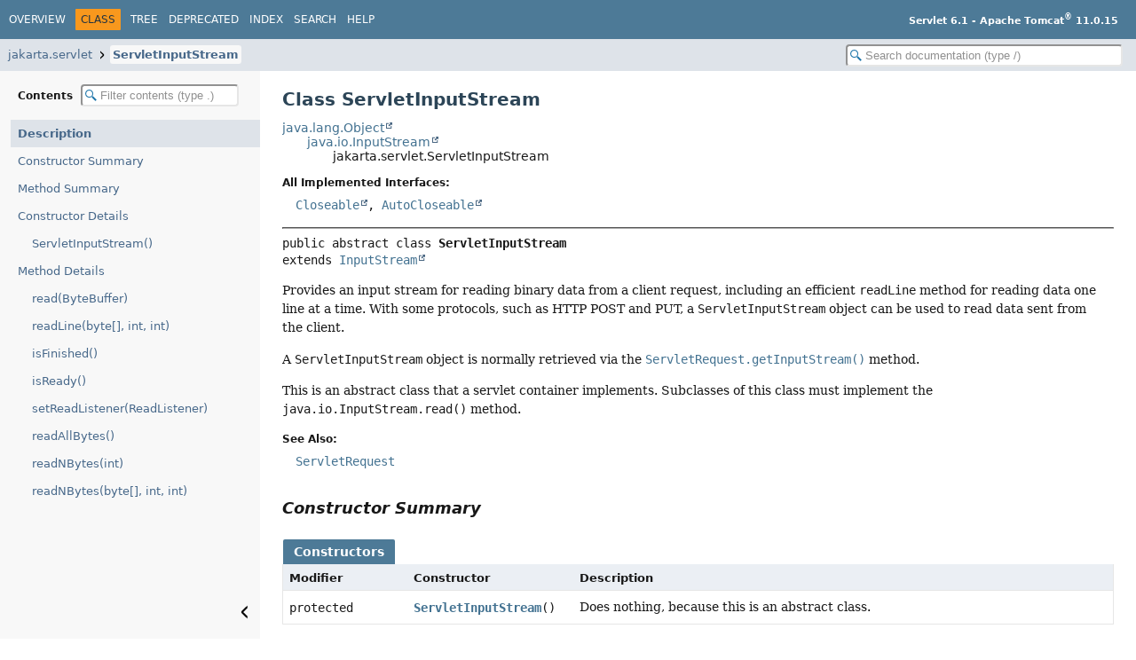

--- FILE ---
content_type: text/html
request_url: https://tomcat.apache.org/tomcat-11.0-doc/servletapi/jakarta/servlet/ServletInputStream.html
body_size: 4992
content:
<!DOCTYPE HTML>
<html lang="en">
<head>
<!-- Generated by javadoc (25) -->
<title>ServletInputStream (Servlet 6.1 API Documentation - Apache Tomcat 11.0.15)</title>
<meta name="viewport" content="width=device-width, initial-scale=1">
<meta http-equiv="Content-Type" content="text/html; charset=UTF-8">
<meta name="description" content="declaration: package: jakarta.servlet, class: ServletInputStream">
<meta name="generator" content="javadoc/ClassWriter">
<link rel="stylesheet" type="text/css" href="../../resource-files/jquery-ui.min.css">
<link rel="stylesheet" type="text/css" href="../../resource-files/stylesheet.css">
<script type="text/javascript" src="../../script-files/script.js"></script>
<script type="text/javascript" src="../../script-files/jquery-3.7.1.min.js"></script>
<script type="text/javascript" src="../../script-files/jquery-ui.min.js"></script>
</head>
<body class="class-declaration-page">
<script type="text/javascript">const pathtoroot = "../../";
loadScripts(document, 'script');</script>
<noscript>
<div>JavaScript is disabled on your browser.</div>
</noscript>
<header role="banner">
<nav role="navigation">
<!-- ========= START OF TOP NAVBAR ======= -->
<div class="top-nav" id="navbar-top">
<div class="nav-content">
<div class="nav-menu-button"><button id="navbar-toggle-button" aria-controls="navbar-top" aria-expanded="false" aria-label="Toggle navigation links"><span class="nav-bar-toggle-icon">&nbsp;</span><span class="nav-bar-toggle-icon">&nbsp;</span><span class="nav-bar-toggle-icon">&nbsp;</span></button></div>
<div class="skip-nav"><a href="#skip-navbar-top" title="Skip navigation links">Skip navigation links</a></div>
<ul id="navbar-top-firstrow" class="nav-list" title="Navigation">
<li><a href="../../index.html">Overview</a></li>
<li class="nav-bar-cell1-rev">Class</li>
<li><a href="package-tree.html">Tree</a></li>
<li><a href="../../deprecated-list.html">Deprecated</a></li>
<li><a href="../../index-all.html">Index</a></li>
<li><a href="../../search.html">Search</a></li>
<li><a href="../../help-doc.html#class">Help</a></li>
</ul>
<div class="about-language"><b>Servlet 6.1 - Apache Tomcat<sup>®</sup> 11.0.15</b></div>
</div>
</div>
<div class="sub-nav">
<div class="nav-content">
<ol class="sub-nav-list">
<li><a href="package-summary.html">jakarta.servlet</a></li>
<li><a href="ServletInputStream.html" class="current-selection">ServletInputStream</a></li>
</ol>
<div class="nav-list-search"><input type="text" id="search-input" disabled placeholder="Search documentation (type /)" aria-label="Search in documentation" autocomplete="off" spellcheck="false"><input type="reset" id="reset-search" disabled value="Reset"></div>
</div>
</div>
<!-- ========= END OF TOP NAVBAR ========= -->
<span class="skip-nav" id="skip-navbar-top"></span></nav>
</header>
<div class="main-grid">
<nav role="navigation" class="toc" aria-label="Table of contents">
<div class="toc-header">Contents&nbsp;<input type="text" class="filter-input" disabled placeholder="Filter contents (type .)" aria-label="Filter table of contents" autocomplete="off" spellcheck="false"><input type="reset" class="reset-filter" disabled tabindex="-1" value="Reset"></div>
<ol class="toc-list" tabindex="-1">
<li><a href="#" tabindex="0">Description</a></li>
<li><a href="#constructor-summary" tabindex="0">Constructor Summary</a></li>
<li><a href="#method-summary" tabindex="0">Method Summary</a></li>
<li><a href="#constructor-detail" tabindex="0">Constructor Details</a>
<ol class="toc-list">
<li><a href="#%3Cinit%3E()" tabindex="0">ServletInputStream()</a></li>
</ol>
</li>
<li><a href="#method-detail" tabindex="0">Method Details</a>
<ol class="toc-list">
<li><a href="#read(java.nio.ByteBuffer)" tabindex="0">read(ByteBuffer)</a></li>
<li><a href="#readLine(byte%5B%5D,int,int)" tabindex="0">readLine(byte[], int, int)</a></li>
<li><a href="#isFinished()" tabindex="0">isFinished()</a></li>
<li><a href="#isReady()" tabindex="0">isReady()</a></li>
<li><a href="#setReadListener(jakarta.servlet.ReadListener)" tabindex="0">setReadListener(ReadListener)</a></li>
<li><a href="#readAllBytes()" tabindex="0">readAllBytes()</a></li>
<li><a href="#readNBytes(int)" tabindex="0">readNBytes(int)</a></li>
<li><a href="#readNBytes(byte%5B%5D,int,int)" tabindex="0">readNBytes(byte[], int, int)</a></li>
</ol>
</li>
</ol>
<button class="hide-sidebar"><span>Hide sidebar&nbsp;</span><img src="../../resource-files/left.svg" alt="Hide sidebar"></button><button class="show-sidebar"><img src="../../resource-files/right.svg" alt="Show sidebar"><span>&nbsp;Show sidebar</span></button></nav>
<main role="main">
<!-- ======== START OF CLASS DATA ======== -->
<div class="header">
<h1 title="Class ServletInputStream" class="title">Class ServletInputStream</h1>
</div>
<div class="inheritance" title="Inheritance Tree"><a href="https://docs.oracle.com/en/java/javase/17/docs/api/java.base/java/lang/Object.html" title="class or interface in java.lang" class="external-link">java.lang.Object</a>
<div class="inheritance"><a href="https://docs.oracle.com/en/java/javase/17/docs/api/java.base/java/io/InputStream.html" title="class or interface in java.io" class="external-link">java.io.InputStream</a>
<div class="inheritance">jakarta.servlet.ServletInputStream</div>
</div>
</div>
<section class="class-description" id="class-description">
<dl class="notes">
<dt>All Implemented Interfaces:</dt>
<dd><code><a href="https://docs.oracle.com/en/java/javase/17/docs/api/java.base/java/io/Closeable.html" title="class or interface in java.io" class="external-link">Closeable</a>, <a href="https://docs.oracle.com/en/java/javase/17/docs/api/java.base/java/lang/AutoCloseable.html" title="class or interface in java.lang" class="external-link">AutoCloseable</a></code></dd>
</dl>
<hr>
<div class="horizontal-scroll">
<div class="type-signature"><span class="modifiers">public abstract class </span><span class="element-name type-name-label">ServletInputStream</span>
<span class="extends-implements">extends <a href="https://docs.oracle.com/en/java/javase/17/docs/api/java.base/java/io/InputStream.html" title="class or interface in java.io" class="external-link">InputStream</a></span></div>
<div class="block">Provides an input stream for reading binary data from a client request, including an efficient <code>readLine</code>
method for reading data one line at a time. With some protocols, such as HTTP POST and PUT, a
<code>ServletInputStream</code> object can be used to read data sent from the client.
<p>
A <code>ServletInputStream</code> object is normally retrieved via the <a href="ServletRequest.html#getInputStream()"><code>ServletRequest.getInputStream()</code></a> method.
<p>
This is an abstract class that a servlet container implements. Subclasses of this class must implement the
<code>java.io.InputStream.read()</code> method.</div>
<dl class="notes">
<dt>See Also:</dt>
<dd>
<ul class="tag-list">
<li><a href="ServletRequest.html" title="interface in jakarta.servlet"><code>ServletRequest</code></a></li>
</ul>
</dd>
</dl>
</div>
</section>
<section class="summary">
<ul class="summary-list">
<!-- ======== CONSTRUCTOR SUMMARY ======== -->
<li>
<section class="constructor-summary" id="constructor-summary">
<h2>Constructor Summary</h2>
<div class="caption"><span>Constructors</span></div>
<div class="summary-table three-column-summary">
<div class="table-header col-first">Modifier</div>
<div class="table-header col-second">Constructor</div>
<div class="table-header col-last">Description</div>
<div class="col-first even-row-color"><code>protected </code></div>
<div class="col-constructor-name even-row-color"><code><a href="#%3Cinit%3E()" class="member-name-link">ServletInputStream</a>()</code></div>
<div class="col-last even-row-color">
<div class="block">Does nothing, because this is an abstract class.</div>
</div>
</div>
</section>
</li>
<!-- ========== METHOD SUMMARY =========== -->
<li>
<section class="method-summary" id="method-summary">
<h2>Method Summary</h2>
<div id="method-summary-table">
<div class="table-tabs" role="tablist" aria-orientation="horizontal"><button id="method-summary-table-tab0" role="tab" aria-selected="true" aria-controls="method-summary-table.tabpanel" tabindex="0" onkeydown="switchTab(event)" onclick="show('method-summary-table', 'method-summary-table', 3)" class="active-table-tab">All Methods</button><button id="method-summary-table-tab2" role="tab" aria-selected="false" aria-controls="method-summary-table.tabpanel" tabindex="-1" onkeydown="switchTab(event)" onclick="show('method-summary-table', 'method-summary-table-tab2', 3)" class="table-tab">Instance Methods</button><button id="method-summary-table-tab3" role="tab" aria-selected="false" aria-controls="method-summary-table.tabpanel" tabindex="-1" onkeydown="switchTab(event)" onclick="show('method-summary-table', 'method-summary-table-tab3', 3)" class="table-tab">Abstract Methods</button><button id="method-summary-table-tab4" role="tab" aria-selected="false" aria-controls="method-summary-table.tabpanel" tabindex="-1" onkeydown="switchTab(event)" onclick="show('method-summary-table', 'method-summary-table-tab4', 3)" class="table-tab">Concrete Methods</button></div>
<div id="method-summary-table.tabpanel" role="tabpanel" aria-labelledby="method-summary-table-tab0">
<div class="summary-table three-column-summary">
<div class="table-header col-first">Modifier and Type</div>
<div class="table-header col-second">Method</div>
<div class="table-header col-last">Description</div>
<div class="col-first even-row-color method-summary-table method-summary-table-tab2 method-summary-table-tab3"><code>abstract boolean</code></div>
<div class="col-second even-row-color method-summary-table method-summary-table-tab2 method-summary-table-tab3"><code><a href="#isFinished()" class="member-name-link">isFinished</a>()</code></div>
<div class="col-last even-row-color method-summary-table method-summary-table-tab2 method-summary-table-tab3">
<div class="block">Has the end of this InputStream been reached?</div>
</div>
<div class="col-first odd-row-color method-summary-table method-summary-table-tab2 method-summary-table-tab3"><code>abstract boolean</code></div>
<div class="col-second odd-row-color method-summary-table method-summary-table-tab2 method-summary-table-tab3"><code><a href="#isReady()" class="member-name-link">isReady</a>()</code></div>
<div class="col-last odd-row-color method-summary-table method-summary-table-tab2 method-summary-table-tab3">
<div class="block">Returns <code>true</code> if it is allowable to call a <code>read()</code> method.</div>
</div>
<div class="col-first even-row-color method-summary-table method-summary-table-tab2 method-summary-table-tab4"><code>int</code></div>
<div class="col-second even-row-color method-summary-table method-summary-table-tab2 method-summary-table-tab4"><code><a href="#read(java.nio.ByteBuffer)" class="member-name-link">read</a><wbr>(<a href="https://docs.oracle.com/en/java/javase/17/docs/api/java.base/java/nio/ByteBuffer.html" title="class or interface in java.nio" class="external-link">ByteBuffer</a>&nbsp;buffer)</code></div>
<div class="col-last even-row-color method-summary-table method-summary-table-tab2 method-summary-table-tab4">
<div class="block">Reads from the input stream into the given buffer.</div>
</div>
<div class="col-first odd-row-color method-summary-table method-summary-table-tab2 method-summary-table-tab4"><code>byte[]</code></div>
<div class="col-second odd-row-color method-summary-table method-summary-table-tab2 method-summary-table-tab4"><code><a href="#readAllBytes()" class="member-name-link">readAllBytes</a>()</code></div>
<div class="col-last odd-row-color method-summary-table method-summary-table-tab2 method-summary-table-tab4"></div>
<div class="col-first even-row-color method-summary-table method-summary-table-tab2 method-summary-table-tab4"><code>int</code></div>
<div class="col-second even-row-color method-summary-table method-summary-table-tab2 method-summary-table-tab4"><code><a href="#readLine(byte%5B%5D,int,int)" class="member-name-link">readLine</a><wbr>(byte[]&nbsp;b,
 int&nbsp;off,
 int&nbsp;len)</code></div>
<div class="col-last even-row-color method-summary-table method-summary-table-tab2 method-summary-table-tab4">
<div class="block">Reads the input stream, one line at a time.</div>
</div>
<div class="col-first odd-row-color method-summary-table method-summary-table-tab2 method-summary-table-tab4"><code>int</code></div>
<div class="col-second odd-row-color method-summary-table method-summary-table-tab2 method-summary-table-tab4"><code><a href="#readNBytes(byte%5B%5D,int,int)" class="member-name-link">readNBytes</a><wbr>(byte[]&nbsp;b,
 int&nbsp;off,
 int&nbsp;len)</code></div>
<div class="col-last odd-row-color method-summary-table method-summary-table-tab2 method-summary-table-tab4"></div>
<div class="col-first even-row-color method-summary-table method-summary-table-tab2 method-summary-table-tab4"><code>byte[]</code></div>
<div class="col-second even-row-color method-summary-table method-summary-table-tab2 method-summary-table-tab4"><code><a href="#readNBytes(int)" class="member-name-link">readNBytes</a><wbr>(int&nbsp;len)</code></div>
<div class="col-last even-row-color method-summary-table method-summary-table-tab2 method-summary-table-tab4"></div>
<div class="col-first odd-row-color method-summary-table method-summary-table-tab2 method-summary-table-tab3"><code>abstract void</code></div>
<div class="col-second odd-row-color method-summary-table method-summary-table-tab2 method-summary-table-tab3"><code><a href="#setReadListener(jakarta.servlet.ReadListener)" class="member-name-link">setReadListener</a><wbr>(<a href="ReadListener.html" title="interface in jakarta.servlet">ReadListener</a>&nbsp;listener)</code></div>
<div class="col-last odd-row-color method-summary-table method-summary-table-tab2 method-summary-table-tab3">
<div class="block">Sets the <a href="ReadListener.html" title="interface in jakarta.servlet"><code>ReadListener</code></a> for this <a href="ServletInputStream.html" title="class in jakarta.servlet"><code>ServletInputStream</code></a> and thereby switches to non-blocking IO.</div>
</div>
</div>
</div>
</div>
<div class="inherited-list">
<h3 id="methods-inherited-from-class-java.io.InputStream">Methods inherited from class&nbsp;<a href="https://docs.oracle.com/en/java/javase/17/docs/api/java.base/java/io/InputStream.html#method-summary" title="class or interface in java.io" class="external-link">InputStream</a></h3>
<code><a href="https://docs.oracle.com/en/java/javase/17/docs/api/java.base/java/io/InputStream.html#available()" title="class or interface in java.io" class="external-link">available</a>, <a href="https://docs.oracle.com/en/java/javase/17/docs/api/java.base/java/io/InputStream.html#close()" title="class or interface in java.io" class="external-link">close</a>, <a href="https://docs.oracle.com/en/java/javase/17/docs/api/java.base/java/io/InputStream.html#mark(int)" title="class or interface in java.io" class="external-link">mark</a>, <a href="https://docs.oracle.com/en/java/javase/17/docs/api/java.base/java/io/InputStream.html#markSupported()" title="class or interface in java.io" class="external-link">markSupported</a>, <a href="https://docs.oracle.com/en/java/javase/17/docs/api/java.base/java/io/InputStream.html#nullInputStream()" title="class or interface in java.io" class="external-link">nullInputStream</a>, <a href="https://docs.oracle.com/en/java/javase/17/docs/api/java.base/java/io/InputStream.html#read()" title="class or interface in java.io" class="external-link">read</a>, <a href="https://docs.oracle.com/en/java/javase/17/docs/api/java.base/java/io/InputStream.html#read(byte%5B%5D)" title="class or interface in java.io" class="external-link">read</a>, <a href="https://docs.oracle.com/en/java/javase/17/docs/api/java.base/java/io/InputStream.html#read(byte%5B%5D,int,int)" title="class or interface in java.io" class="external-link">read</a>, <a href="https://docs.oracle.com/en/java/javase/17/docs/api/java.base/java/io/InputStream.html#reset()" title="class or interface in java.io" class="external-link">reset</a>, <a href="https://docs.oracle.com/en/java/javase/17/docs/api/java.base/java/io/InputStream.html#skip(long)" title="class or interface in java.io" class="external-link">skip</a>, <a href="https://docs.oracle.com/en/java/javase/17/docs/api/java.base/java/io/InputStream.html#skipNBytes(long)" title="class or interface in java.io" class="external-link">skipNBytes</a>, <a href="https://docs.oracle.com/en/java/javase/17/docs/api/java.base/java/io/InputStream.html#transferTo(java.io.OutputStream)" title="class or interface in java.io" class="external-link">transferTo</a></code></div>
<div class="inherited-list">
<h3 id="methods-inherited-from-class-java.lang.Object">Methods inherited from class&nbsp;<a href="https://docs.oracle.com/en/java/javase/17/docs/api/java.base/java/lang/Object.html#method-summary" title="class or interface in java.lang" class="external-link">Object</a></h3>
<code><a href="https://docs.oracle.com/en/java/javase/17/docs/api/java.base/java/lang/Object.html#clone()" title="class or interface in java.lang" class="external-link">clone</a>, <a href="https://docs.oracle.com/en/java/javase/17/docs/api/java.base/java/lang/Object.html#equals(java.lang.Object)" title="class or interface in java.lang" class="external-link">equals</a>, <a href="https://docs.oracle.com/en/java/javase/17/docs/api/java.base/java/lang/Object.html#finalize()" title="class or interface in java.lang" class="external-link">finalize</a>, <a href="https://docs.oracle.com/en/java/javase/17/docs/api/java.base/java/lang/Object.html#getClass()" title="class or interface in java.lang" class="external-link">getClass</a>, <a href="https://docs.oracle.com/en/java/javase/17/docs/api/java.base/java/lang/Object.html#hashCode()" title="class or interface in java.lang" class="external-link">hashCode</a>, <a href="https://docs.oracle.com/en/java/javase/17/docs/api/java.base/java/lang/Object.html#notify()" title="class or interface in java.lang" class="external-link">notify</a>, <a href="https://docs.oracle.com/en/java/javase/17/docs/api/java.base/java/lang/Object.html#notifyAll()" title="class or interface in java.lang" class="external-link">notifyAll</a>, <a href="https://docs.oracle.com/en/java/javase/17/docs/api/java.base/java/lang/Object.html#toString()" title="class or interface in java.lang" class="external-link">toString</a>, <a href="https://docs.oracle.com/en/java/javase/17/docs/api/java.base/java/lang/Object.html#wait()" title="class or interface in java.lang" class="external-link">wait</a>, <a href="https://docs.oracle.com/en/java/javase/17/docs/api/java.base/java/lang/Object.html#wait(long)" title="class or interface in java.lang" class="external-link">wait</a>, <a href="https://docs.oracle.com/en/java/javase/17/docs/api/java.base/java/lang/Object.html#wait(long,int)" title="class or interface in java.lang" class="external-link">wait</a></code></div>
</section>
</li>
</ul>
</section>
<section class="details">
<ul class="details-list">
<!-- ========= CONSTRUCTOR DETAIL ======== -->
<li>
<section class="constructor-details" id="constructor-detail">
<h2>Constructor Details</h2>
<ul class="member-list">
<li>
<section class="detail" id="&lt;init&gt;()">
<h3>ServletInputStream</h3>
<div class="horizontal-scroll">
<div class="member-signature"><span class="modifiers">protected</span>&nbsp;<span class="element-name">ServletInputStream</span>()</div>
<div class="block">Does nothing, because this is an abstract class.</div>
</div>
</section>
</li>
</ul>
</section>
</li>
<!-- ============ METHOD DETAIL ========== -->
<li>
<section class="method-details" id="method-detail">
<h2>Method Details</h2>
<ul class="member-list">
<li>
<section class="detail" id="read(java.nio.ByteBuffer)">
<h3>read</h3>
<div class="horizontal-scroll">
<div class="member-signature"><span class="modifiers">public</span>&nbsp;<span class="return-type">int</span>&nbsp;<span class="element-name">read</span><wbr><span class="parameters">(<a href="https://docs.oracle.com/en/java/javase/17/docs/api/java.base/java/nio/ByteBuffer.html" title="class or interface in java.nio" class="external-link">ByteBuffer</a>&nbsp;buffer)</span>
         throws <span class="exceptions"><a href="https://docs.oracle.com/en/java/javase/17/docs/api/java.base/java/io/IOException.html" title="class or interface in java.io" class="external-link">IOException</a></span></div>
<div class="block">Reads from the input stream into the given buffer.
<p>
If the input stream is in non-blocking mode, before each invocation of this method <a href="#isReady()"><code>isReady()</code></a> must be
called and must return <code>true</code> or the <a href="ReadListener.html#onDataAvailable()"><code>ReadListener.onDataAvailable()</code></a> call back must indicate that
data is available to read else an <a href="https://docs.oracle.com/en/java/javase/17/docs/api/java.base/java/lang/IllegalStateException.html" title="class or interface in java.lang" class="external-link"><code>IllegalStateException</code></a> must be thrown.
<p>
Otherwise, if this method is called when <code>buffer</code> has no space remaining, the method returns <code>0</code>
immediately and <code>buffer</code> is unchanged.
<p>
If the input stream is in blocking mode and <code>buffer</code> has space remaining, this method blocks until at least
one byte has been read, end of stream is reached or an exception is thrown.
<p>
Returns the number of bytes read or <code>-1</code> if the end of stream is reached without reading any data.
<p>
When the method returns, and if data has been read, the buffer's position will be unchanged from the value when
passed to this method and the limit will be the position incremented by the number of bytes read.
<p>
Subclasses are strongly encouraged to override this method and provide a more efficient implementation.</div>
<dl class="notes">
<dt>Parameters:</dt>
<dd><code>buffer</code> - The buffer into which the data is read.</dd>
<dt>Returns:</dt>
<dd>The number of bytes read or <code>-1</code> if the end of the stream has been reached.</dd>
<dt>Throws:</dt>
<dd><code><a href="https://docs.oracle.com/en/java/javase/17/docs/api/java.base/java/lang/IllegalStateException.html" title="class or interface in java.lang" class="external-link">IllegalStateException</a></code> - If the input stream is in non-blocking mode and this method is called without
                                     first calling <a href="#isReady()"><code>isReady()</code></a> and that method has returned <code>true</code>
                                     or <a href="ReadListener.html#onDataAvailable()"><code>ReadListener.onDataAvailable()</code></a> has not signalled that data is
                                     available to read.</dd>
<dd><code><a href="https://docs.oracle.com/en/java/javase/17/docs/api/java.base/java/io/IOException.html" title="class or interface in java.io" class="external-link">IOException</a></code> - If data cannot be read for any reason other than the end of stream being
                                     reached, the input stream has been closed or if some other I/O error occurs.</dd>
<dd><code><a href="https://docs.oracle.com/en/java/javase/17/docs/api/java.base/java/lang/NullPointerException.html" title="class or interface in java.lang" class="external-link">NullPointerException</a></code> - If buffer is null.</dd>
<dt>Since:</dt>
<dd>Servlet 6.1</dd>
</dl>
</div>
</section>
</li>
<li>
<section class="detail" id="readLine(byte[],int,int)">
<h3>readLine</h3>
<div class="horizontal-scroll">
<div class="member-signature"><span class="modifiers">public</span>&nbsp;<span class="return-type">int</span>&nbsp;<span class="element-name">readLine</span><wbr><span class="parameters">(byte[]&nbsp;b,
 int&nbsp;off,
 int&nbsp;len)</span>
             throws <span class="exceptions"><a href="https://docs.oracle.com/en/java/javase/17/docs/api/java.base/java/io/IOException.html" title="class or interface in java.io" class="external-link">IOException</a></span></div>
<div class="block">Reads the input stream, one line at a time. Starting at an offset, reads bytes into an array, until it reads a
certain number of bytes or reaches a newline character, which it reads into the array as well.
<p>
This method returns -1 if it reaches the end of the input stream before reading the maximum number of bytes.
<p>
This method may only be used when the input stream is in blocking mode.</div>
<dl class="notes">
<dt>Parameters:</dt>
<dd><code>b</code> - an array of bytes into which data is read</dd>
<dd><code>off</code> - an integer specifying the character at which this method begins reading</dd>
<dd><code>len</code> - an integer specifying the maximum number of bytes to read</dd>
<dt>Returns:</dt>
<dd>an integer specifying the actual number of bytes read, or -1 if the end of the stream is reached</dd>
<dt>Throws:</dt>
<dd><code><a href="https://docs.oracle.com/en/java/javase/17/docs/api/java.base/java/lang/IllegalStateException.html" title="class or interface in java.lang" class="external-link">IllegalStateException</a></code> - If this method is called when the input stream is in non-blocking mode.</dd>
<dd><code><a href="https://docs.oracle.com/en/java/javase/17/docs/api/java.base/java/io/IOException.html" title="class or interface in java.io" class="external-link">IOException</a></code> - if an input or output exception has occurred</dd>
</dl>
</div>
</section>
</li>
<li>
<section class="detail" id="isFinished()">
<h3>isFinished</h3>
<div class="horizontal-scroll">
<div class="member-signature"><span class="modifiers">public abstract</span>&nbsp;<span class="return-type">boolean</span>&nbsp;<span class="element-name">isFinished</span>()</div>
<div class="block">Has the end of this InputStream been reached?</div>
<dl class="notes">
<dt>Returns:</dt>
<dd><code>true</code> if all the data has been read from the stream, else <code>false</code></dd>
<dt>Since:</dt>
<dd>Servlet 3.1</dd>
</dl>
</div>
</section>
</li>
<li>
<section class="detail" id="isReady()">
<h3>isReady</h3>
<div class="horizontal-scroll">
<div class="member-signature"><span class="modifiers">public abstract</span>&nbsp;<span class="return-type">boolean</span>&nbsp;<span class="element-name">isReady</span>()</div>
<div class="block">Returns <code>true</code> if it is allowable to call a <code>read()</code> method. In blocking mode, this method will
always return <code>true</code>, but a subsequent call to a <code>read()</code> method may block awaiting data. In
non-blocking mode this method may return <code>false</code>, in which case it is illegal to call a <code>read()</code>
method and an <a href="https://docs.oracle.com/en/java/javase/17/docs/api/java.base/java/lang/IllegalStateException.html" title="class or interface in java.lang" class="external-link"><code>IllegalStateException</code></a> MUST be thrown. When <a href="ReadListener.html#onDataAvailable()"><code>ReadListener.onDataAvailable()</code></a> is
called, a call to this method that returned <code>true</code> is implicit.
<p>
If this method returns <code>false</code> and a <a href="ReadListener.html" title="interface in jakarta.servlet"><code>ReadListener</code></a> has been set via
<a href="#setReadListener(jakarta.servlet.ReadListener)"><code>setReadListener(ReadListener)</code></a>, then the container will subsequently invoke
<a href="ReadListener.html#onDataAvailable()"><code>ReadListener.onDataAvailable()</code></a> (or <a href="ReadListener.html#onAllDataRead()"><code>ReadListener.onAllDataRead()</code></a>) once data (or EOF) has become
available. Other than the initial call <a href="ReadListener.html#onDataAvailable()"><code>ReadListener.onDataAvailable()</code></a> will only be called if and only if
this method is called and returns false.</div>
<dl class="notes">
<dt>Returns:</dt>
<dd><code>true</code> if data can be obtained without blocking, otherwise returns <code>false</code>.</dd>
<dt>Since:</dt>
<dd>Servlet 3.1</dd>
</dl>
</div>
</section>
</li>
<li>
<section class="detail" id="setReadListener(jakarta.servlet.ReadListener)">
<h3>setReadListener</h3>
<div class="horizontal-scroll">
<div class="member-signature"><span class="modifiers">public abstract</span>&nbsp;<span class="return-type">void</span>&nbsp;<span class="element-name">setReadListener</span><wbr><span class="parameters">(<a href="ReadListener.html" title="interface in jakarta.servlet">ReadListener</a>&nbsp;listener)</span></div>
<div class="block">Sets the <a href="ReadListener.html" title="interface in jakarta.servlet"><code>ReadListener</code></a> for this <a href="ServletInputStream.html" title="class in jakarta.servlet"><code>ServletInputStream</code></a> and thereby switches to non-blocking IO. It is
only valid to switch to non-blocking IO within async processing or HTTP upgrade processing.</div>
<dl class="notes">
<dt>Parameters:</dt>
<dd><code>listener</code> - The non-blocking IO read listener</dd>
<dt>Throws:</dt>
<dd><code><a href="https://docs.oracle.com/en/java/javase/17/docs/api/java.base/java/lang/IllegalStateException.html" title="class or interface in java.lang" class="external-link">IllegalStateException</a></code> - If this method is called if neither async nor HTTP upgrade is in progress or if the
                                  <a href="ReadListener.html" title="interface in jakarta.servlet"><code>ReadListener</code></a> has already been set</dd>
<dd><code><a href="https://docs.oracle.com/en/java/javase/17/docs/api/java.base/java/lang/NullPointerException.html" title="class or interface in java.lang" class="external-link">NullPointerException</a></code> - If listener is null</dd>
<dt>Since:</dt>
<dd>Servlet 3.1</dd>
</dl>
</div>
</section>
</li>
<li>
<section class="detail" id="readAllBytes()">
<h3>readAllBytes</h3>
<div class="horizontal-scroll">
<div class="member-signature"><span class="modifiers">public</span>&nbsp;<span class="return-type">byte[]</span>&nbsp;<span class="element-name">readAllBytes</span>()
                    throws <span class="exceptions"><a href="https://docs.oracle.com/en/java/javase/17/docs/api/java.base/java/io/IOException.html" title="class or interface in java.io" class="external-link">IOException</a></span></div>
<div class="block">
<p>
This method may only be used when the input stream is in blocking mode.</div>
<dl class="notes">
<dt>Overrides:</dt>
<dd><code><a href="https://docs.oracle.com/en/java/javase/17/docs/api/java.base/java/io/InputStream.html#readAllBytes()" title="class or interface in java.io" class="external-link">readAllBytes</a></code>&nbsp;in class&nbsp;<code><a href="https://docs.oracle.com/en/java/javase/17/docs/api/java.base/java/io/InputStream.html" title="class or interface in java.io" class="external-link">InputStream</a></code></dd>
<dt>Throws:</dt>
<dd><code><a href="https://docs.oracle.com/en/java/javase/17/docs/api/java.base/java/lang/IllegalStateException.html" title="class or interface in java.lang" class="external-link">IllegalStateException</a></code> - If this method is called when the input stream is in non-blocking mode.</dd>
<dd><code><a href="https://docs.oracle.com/en/java/javase/17/docs/api/java.base/java/io/IOException.html" title="class or interface in java.io" class="external-link">IOException</a></code></dd>
</dl>
</div>
</section>
</li>
<li>
<section class="detail" id="readNBytes(int)">
<h3>readNBytes</h3>
<div class="horizontal-scroll">
<div class="member-signature"><span class="modifiers">public</span>&nbsp;<span class="return-type">byte[]</span>&nbsp;<span class="element-name">readNBytes</span><wbr><span class="parameters">(int&nbsp;len)</span>
                  throws <span class="exceptions"><a href="https://docs.oracle.com/en/java/javase/17/docs/api/java.base/java/io/IOException.html" title="class or interface in java.io" class="external-link">IOException</a></span></div>
<div class="block">
<p>
This method may only be used when the input stream is in blocking mode.</div>
<dl class="notes">
<dt>Overrides:</dt>
<dd><code><a href="https://docs.oracle.com/en/java/javase/17/docs/api/java.base/java/io/InputStream.html#readNBytes(int)" title="class or interface in java.io" class="external-link">readNBytes</a></code>&nbsp;in class&nbsp;<code><a href="https://docs.oracle.com/en/java/javase/17/docs/api/java.base/java/io/InputStream.html" title="class or interface in java.io" class="external-link">InputStream</a></code></dd>
<dt>Throws:</dt>
<dd><code><a href="https://docs.oracle.com/en/java/javase/17/docs/api/java.base/java/lang/IllegalStateException.html" title="class or interface in java.lang" class="external-link">IllegalStateException</a></code> - If this method is called when the input stream is in non-blocking mode.</dd>
<dd><code><a href="https://docs.oracle.com/en/java/javase/17/docs/api/java.base/java/io/IOException.html" title="class or interface in java.io" class="external-link">IOException</a></code></dd>
</dl>
</div>
</section>
</li>
<li>
<section class="detail" id="readNBytes(byte[],int,int)">
<h3>readNBytes</h3>
<div class="horizontal-scroll">
<div class="member-signature"><span class="modifiers">public</span>&nbsp;<span class="return-type">int</span>&nbsp;<span class="element-name">readNBytes</span><wbr><span class="parameters">(byte[]&nbsp;b,
 int&nbsp;off,
 int&nbsp;len)</span>
               throws <span class="exceptions"><a href="https://docs.oracle.com/en/java/javase/17/docs/api/java.base/java/io/IOException.html" title="class or interface in java.io" class="external-link">IOException</a></span></div>
<div class="block">
<p>
This method may only be used when the input stream is in blocking mode.</div>
<dl class="notes">
<dt>Overrides:</dt>
<dd><code><a href="https://docs.oracle.com/en/java/javase/17/docs/api/java.base/java/io/InputStream.html#readNBytes(byte%5B%5D,int,int)" title="class or interface in java.io" class="external-link">readNBytes</a></code>&nbsp;in class&nbsp;<code><a href="https://docs.oracle.com/en/java/javase/17/docs/api/java.base/java/io/InputStream.html" title="class or interface in java.io" class="external-link">InputStream</a></code></dd>
<dt>Throws:</dt>
<dd><code><a href="https://docs.oracle.com/en/java/javase/17/docs/api/java.base/java/lang/IllegalStateException.html" title="class or interface in java.lang" class="external-link">IllegalStateException</a></code> - If this method is called when the input stream is in non-blocking mode.</dd>
<dd><code><a href="https://docs.oracle.com/en/java/javase/17/docs/api/java.base/java/io/IOException.html" title="class or interface in java.io" class="external-link">IOException</a></code></dd>
</dl>
</div>
</section>
</li>
</ul>
</section>
</li>
</ul>
</section>
<!-- ========= END OF CLASS DATA ========= -->
<footer role="contentinfo">
<hr>
<p class="legal-copy"><small>Copyright &#169; 2000-2025 Apache Software Foundation.               <br/>               Apache Tomcat, Tomcat, Apache, the Apache Tomcat logo and the Apache logo are either registered trademarks               or trademarks of the Apache Software Foundation.</small></p>
</footer>
</main>
</div>
</body>
</html>


--- FILE ---
content_type: text/javascript
request_url: https://tomcat.apache.org/tomcat-11.0-doc/servletapi/package-search-index.js
body_size: -415
content:
packageSearchIndex = [{"l":"All Packages","u":"allpackages-index.html","k":"18"},{"l":"jakarta.servlet"},{"l":"jakarta.servlet.annotation"},{"l":"jakarta.servlet.descriptor"},{"l":"jakarta.servlet.http"}];updateSearchResults();

--- FILE ---
content_type: text/javascript
request_url: https://tomcat.apache.org/tomcat-11.0-doc/servletapi/member-search-index.js
body_size: 6570
content:
memberSearchIndex = [{"p":"jakarta.servlet.http","c":"HttpSession.Accessor","l":"access(Consumer)","u":"access(java.util.function.Consumer)"},{"p":"jakarta.servlet.http","c":"HttpServletResponse","l":"addCookie(Cookie)","u":"addCookie(jakarta.servlet.http.Cookie)"},{"p":"jakarta.servlet.http","c":"HttpServletResponseWrapper","l":"addCookie(Cookie)","u":"addCookie(jakarta.servlet.http.Cookie)"},{"p":"jakarta.servlet.http","c":"HttpServletResponse","l":"addDateHeader(String, long)","u":"addDateHeader(java.lang.String,long)"},{"p":"jakarta.servlet.http","c":"HttpServletResponseWrapper","l":"addDateHeader(String, long)","u":"addDateHeader(java.lang.String,long)"},{"p":"jakarta.servlet","c":"ServletContext","l":"addFilter(String, Class)","u":"addFilter(java.lang.String,java.lang.Class)"},{"p":"jakarta.servlet","c":"ServletContext","l":"addFilter(String, Filter)","u":"addFilter(java.lang.String,jakarta.servlet.Filter)"},{"p":"jakarta.servlet","c":"ServletContext","l":"addFilter(String, String)","u":"addFilter(java.lang.String,java.lang.String)"},{"p":"jakarta.servlet.http","c":"HttpServletResponse","l":"addHeader(String, String)","u":"addHeader(java.lang.String,java.lang.String)"},{"p":"jakarta.servlet.http","c":"HttpServletResponseWrapper","l":"addHeader(String, String)","u":"addHeader(java.lang.String,java.lang.String)"},{"p":"jakarta.servlet.http","c":"PushBuilder","l":"addHeader(String, String)","u":"addHeader(java.lang.String,java.lang.String)"},{"p":"jakarta.servlet.http","c":"HttpServletResponse","l":"addIntHeader(String, int)","u":"addIntHeader(java.lang.String,int)"},{"p":"jakarta.servlet.http","c":"HttpServletResponseWrapper","l":"addIntHeader(String, int)","u":"addIntHeader(java.lang.String,int)"},{"p":"jakarta.servlet","c":"ServletContext","l":"addJspFile(String, String)","u":"addJspFile(java.lang.String,java.lang.String)"},{"p":"jakarta.servlet","c":"AsyncContext","l":"addListener(AsyncListener)","u":"addListener(jakarta.servlet.AsyncListener)"},{"p":"jakarta.servlet","c":"AsyncContext","l":"addListener(AsyncListener, ServletRequest, ServletResponse)","u":"addListener(jakarta.servlet.AsyncListener,jakarta.servlet.ServletRequest,jakarta.servlet.ServletResponse)"},{"p":"jakarta.servlet","c":"ServletContext","l":"addListener(Class)","u":"addListener(java.lang.Class)"},{"p":"jakarta.servlet","c":"ServletContext","l":"addListener(String)","u":"addListener(java.lang.String)"},{"p":"jakarta.servlet","c":"ServletContext","l":"addListener(T)"},{"p":"jakarta.servlet","c":"ServletRegistration","l":"addMapping(String...)","u":"addMapping(java.lang.String...)"},{"p":"jakarta.servlet","c":"FilterRegistration","l":"addMappingForServletNames(EnumSet, boolean, String...)","u":"addMappingForServletNames(java.util.EnumSet,boolean,java.lang.String...)"},{"p":"jakarta.servlet","c":"FilterRegistration","l":"addMappingForUrlPatterns(EnumSet, boolean, String...)","u":"addMappingForUrlPatterns(java.util.EnumSet,boolean,java.lang.String...)"},{"p":"jakarta.servlet","c":"ServletContext","l":"addServlet(String, Class)","u":"addServlet(java.lang.String,java.lang.Class)"},{"p":"jakarta.servlet","c":"ServletContext","l":"addServlet(String, Servlet)","u":"addServlet(java.lang.String,jakarta.servlet.Servlet)"},{"p":"jakarta.servlet","c":"ServletContext","l":"addServlet(String, String)","u":"addServlet(java.lang.String,java.lang.String)"},{"p":"jakarta.servlet","c":"DispatcherType","l":"ASYNC","k":"0"},{"p":"jakarta.servlet","c":"AsyncContext","l":"ASYNC_CONTEXT_PATH","k":"2"},{"p":"jakarta.servlet","c":"AsyncContext","l":"ASYNC_MAPPING","k":"2"},{"p":"jakarta.servlet","c":"AsyncContext","l":"ASYNC_PATH_INFO","k":"2"},{"p":"jakarta.servlet","c":"AsyncContext","l":"ASYNC_QUERY_STRING","k":"2"},{"p":"jakarta.servlet","c":"AsyncContext","l":"ASYNC_REQUEST_URI","k":"2"},{"p":"jakarta.servlet","c":"AsyncContext","l":"ASYNC_SERVLET_PATH","k":"2"},{"p":"jakarta.servlet","c":"AsyncEvent","l":"AsyncEvent(AsyncContext)","u":"%3Cinit%3E(jakarta.servlet.AsyncContext)","k":"3"},{"p":"jakarta.servlet","c":"AsyncEvent","l":"AsyncEvent(AsyncContext, ServletRequest, ServletResponse)","u":"%3Cinit%3E(jakarta.servlet.AsyncContext,jakarta.servlet.ServletRequest,jakarta.servlet.ServletResponse)","k":"3"},{"p":"jakarta.servlet","c":"AsyncEvent","l":"AsyncEvent(AsyncContext, ServletRequest, ServletResponse, Throwable)","u":"%3Cinit%3E(jakarta.servlet.AsyncContext,jakarta.servlet.ServletRequest,jakarta.servlet.ServletResponse,java.lang.Throwable)","k":"3"},{"p":"jakarta.servlet","c":"AsyncEvent","l":"AsyncEvent(AsyncContext, Throwable)","u":"%3Cinit%3E(jakarta.servlet.AsyncContext,java.lang.Throwable)","k":"3"},{"p":"jakarta.servlet.annotation","c":"WebFilter","l":"asyncSupported()","k":"4"},{"p":"jakarta.servlet.annotation","c":"WebServlet","l":"asyncSupported()","k":"4"},{"p":"jakarta.servlet.http","c":"HttpSessionAttributeListener","l":"attributeAdded(HttpSessionBindingEvent)","u":"attributeAdded(jakarta.servlet.http.HttpSessionBindingEvent)"},{"p":"jakarta.servlet","c":"ServletContextAttributeListener","l":"attributeAdded(ServletContextAttributeEvent)","u":"attributeAdded(jakarta.servlet.ServletContextAttributeEvent)"},{"p":"jakarta.servlet","c":"ServletRequestAttributeListener","l":"attributeAdded(ServletRequestAttributeEvent)","u":"attributeAdded(jakarta.servlet.ServletRequestAttributeEvent)"},{"p":"jakarta.servlet.http","c":"HttpSessionAttributeListener","l":"attributeRemoved(HttpSessionBindingEvent)","u":"attributeRemoved(jakarta.servlet.http.HttpSessionBindingEvent)"},{"p":"jakarta.servlet","c":"ServletContextAttributeListener","l":"attributeRemoved(ServletContextAttributeEvent)","u":"attributeRemoved(jakarta.servlet.ServletContextAttributeEvent)"},{"p":"jakarta.servlet","c":"ServletRequestAttributeListener","l":"attributeRemoved(ServletRequestAttributeEvent)","u":"attributeRemoved(jakarta.servlet.ServletRequestAttributeEvent)"},{"p":"jakarta.servlet.http","c":"HttpSessionAttributeListener","l":"attributeReplaced(HttpSessionBindingEvent)","u":"attributeReplaced(jakarta.servlet.http.HttpSessionBindingEvent)"},{"p":"jakarta.servlet","c":"ServletContextAttributeListener","l":"attributeReplaced(ServletContextAttributeEvent)","u":"attributeReplaced(jakarta.servlet.ServletContextAttributeEvent)"},{"p":"jakarta.servlet","c":"ServletRequestAttributeListener","l":"attributeReplaced(ServletRequestAttributeEvent)","u":"attributeReplaced(jakarta.servlet.ServletRequestAttributeEvent)"},{"p":"jakarta.servlet.http","c":"HttpServletRequest","l":"authenticate(HttpServletResponse)","u":"authenticate(jakarta.servlet.http.HttpServletResponse)"},{"p":"jakarta.servlet.http","c":"HttpServletRequestWrapper","l":"authenticate(HttpServletResponse)","u":"authenticate(jakarta.servlet.http.HttpServletResponse)"},{"p":"jakarta.servlet.http","c":"HttpServletRequest","l":"BASIC_AUTH","k":"2"},{"p":"jakarta.servlet.http","c":"HttpServletRequest","l":"changeSessionId()"},{"p":"jakarta.servlet.http","c":"HttpServletRequestWrapper","l":"changeSessionId()"},{"p":"jakarta.servlet.http","c":"HttpServletRequest","l":"CLIENT_CERT_AUTH","k":"2"},{"p":"jakarta.servlet.http","c":"Cookie","l":"clone()"},{"p":"jakarta.servlet","c":"ServletOutputStream","l":"close()"},{"p":"jakarta.servlet","c":"AsyncContext","l":"complete()"},{"p":"jakarta.servlet.annotation","c":"ServletSecurity.TransportGuarantee","l":"CONFIDENTIAL","k":"0"},{"p":"jakarta.servlet.http","c":"HttpServletResponse","l":"containsHeader(String)","u":"containsHeader(java.lang.String)"},{"p":"jakarta.servlet.http","c":"HttpServletResponseWrapper","l":"containsHeader(String)","u":"containsHeader(java.lang.String)"},{"p":"jakarta.servlet.http","c":"MappingMatch","l":"CONTEXT_ROOT","k":"0"},{"p":"jakarta.servlet","c":"ServletContextListener","l":"contextDestroyed(ServletContextEvent)","u":"contextDestroyed(jakarta.servlet.ServletContextEvent)"},{"p":"jakarta.servlet","c":"ServletContextListener","l":"contextInitialized(ServletContextEvent)","u":"contextInitialized(jakarta.servlet.ServletContextEvent)"},{"p":"jakarta.servlet","c":"SessionTrackingMode","l":"COOKIE","k":"0"},{"p":"jakarta.servlet.http","c":"Cookie","l":"Cookie(String, String)","u":"%3Cinit%3E(java.lang.String,java.lang.String)","k":"3"},{"p":"jakarta.servlet","c":"ServletContext","l":"createFilter(Class)","u":"createFilter(java.lang.Class)"},{"p":"jakarta.servlet","c":"AsyncContext","l":"createListener(Class)","u":"createListener(java.lang.Class)"},{"p":"jakarta.servlet","c":"ServletContext","l":"createListener(Class)","u":"createListener(java.lang.Class)"},{"p":"jakarta.servlet","c":"ServletContext","l":"createServlet(Class)","u":"createServlet(java.lang.Class)"},{"p":"jakarta.servlet","c":"ServletContext","l":"declareRoles(String...)","u":"declareRoles(java.lang.String...)"},{"p":"jakarta.servlet.http","c":"MappingMatch","l":"DEFAULT","k":"0"},{"p":"jakarta.servlet.http","c":"Part","l":"delete()"},{"p":"jakarta.servlet.annotation","c":"ServletSecurity.EmptyRoleSemantic","l":"DENY","k":"0"},{"p":"jakarta.servlet.annotation","c":"WebFilter","l":"description()","k":"4"},{"p":"jakarta.servlet.annotation","c":"WebInitParam","l":"description()","k":"4"},{"p":"jakarta.servlet.annotation","c":"WebServlet","l":"description()","k":"4"},{"p":"jakarta.servlet","c":"Filter","l":"destroy()"},{"p":"jakarta.servlet","c":"GenericServlet","l":"destroy()"},{"p":"jakarta.servlet.http","c":"HttpUpgradeHandler","l":"destroy()"},{"p":"jakarta.servlet","c":"Servlet","l":"destroy()"},{"p":"jakarta.servlet.http","c":"HttpServletRequest","l":"DIGEST_AUTH","k":"2"},{"p":"jakarta.servlet","c":"AsyncContext","l":"dispatch()"},{"p":"jakarta.servlet","c":"AsyncContext","l":"dispatch(ServletContext, String)","u":"dispatch(jakarta.servlet.ServletContext,java.lang.String)"},{"p":"jakarta.servlet","c":"AsyncContext","l":"dispatch(String)","u":"dispatch(java.lang.String)"},{"p":"jakarta.servlet.annotation","c":"WebFilter","l":"dispatcherTypes()","k":"4"},{"p":"jakarta.servlet.annotation","c":"WebFilter","l":"displayName()","k":"4"},{"p":"jakarta.servlet.annotation","c":"WebServlet","l":"displayName()","k":"4"},{"p":"jakarta.servlet.http","c":"HttpServlet","l":"doDelete(HttpServletRequest, HttpServletResponse)","u":"doDelete(jakarta.servlet.http.HttpServletRequest,jakarta.servlet.http.HttpServletResponse)"},{"p":"jakarta.servlet.http","c":"HttpFilter","l":"doFilter(HttpServletRequest, HttpServletResponse, FilterChain)","u":"doFilter(jakarta.servlet.http.HttpServletRequest,jakarta.servlet.http.HttpServletResponse,jakarta.servlet.FilterChain)"},{"p":"jakarta.servlet","c":"FilterChain","l":"doFilter(ServletRequest, ServletResponse)","u":"doFilter(jakarta.servlet.ServletRequest,jakarta.servlet.ServletResponse)"},{"p":"jakarta.servlet","c":"Filter","l":"doFilter(ServletRequest, ServletResponse, FilterChain)","u":"doFilter(jakarta.servlet.ServletRequest,jakarta.servlet.ServletResponse,jakarta.servlet.FilterChain)"},{"p":"jakarta.servlet.http","c":"HttpFilter","l":"doFilter(ServletRequest, ServletResponse, FilterChain)","u":"doFilter(jakarta.servlet.ServletRequest,jakarta.servlet.ServletResponse,jakarta.servlet.FilterChain)"},{"p":"jakarta.servlet.http","c":"HttpServlet","l":"doGet(HttpServletRequest, HttpServletResponse)","u":"doGet(jakarta.servlet.http.HttpServletRequest,jakarta.servlet.http.HttpServletResponse)"},{"p":"jakarta.servlet.http","c":"HttpServlet","l":"doHead(HttpServletRequest, HttpServletResponse)","u":"doHead(jakarta.servlet.http.HttpServletRequest,jakarta.servlet.http.HttpServletResponse)"},{"p":"jakarta.servlet.http","c":"HttpServlet","l":"doOptions(HttpServletRequest, HttpServletResponse)","u":"doOptions(jakarta.servlet.http.HttpServletRequest,jakarta.servlet.http.HttpServletResponse)"},{"p":"jakarta.servlet.http","c":"HttpServlet","l":"doPatch(HttpServletRequest, HttpServletResponse)","u":"doPatch(jakarta.servlet.http.HttpServletRequest,jakarta.servlet.http.HttpServletResponse)"},{"p":"jakarta.servlet.http","c":"HttpServlet","l":"doPost(HttpServletRequest, HttpServletResponse)","u":"doPost(jakarta.servlet.http.HttpServletRequest,jakarta.servlet.http.HttpServletResponse)"},{"p":"jakarta.servlet.http","c":"HttpServlet","l":"doPut(HttpServletRequest, HttpServletResponse)","u":"doPut(jakarta.servlet.http.HttpServletRequest,jakarta.servlet.http.HttpServletResponse)"},{"p":"jakarta.servlet.http","c":"HttpServlet","l":"doTrace(HttpServletRequest, HttpServletResponse)","u":"doTrace(jakarta.servlet.http.HttpServletRequest,jakarta.servlet.http.HttpServletResponse)"},{"p":"jakarta.servlet.annotation","c":"HttpMethodConstraint","l":"emptyRoleSemantic()","k":"4"},{"p":"jakarta.servlet.http","c":"HttpServletResponse","l":"encodeRedirectURL(String)","u":"encodeRedirectURL(java.lang.String)"},{"p":"jakarta.servlet.http","c":"HttpServletResponseWrapper","l":"encodeRedirectURL(String)","u":"encodeRedirectURL(java.lang.String)"},{"p":"jakarta.servlet.http","c":"HttpServletResponse","l":"encodeURL(String)","u":"encodeURL(java.lang.String)"},{"p":"jakarta.servlet.http","c":"HttpServletResponseWrapper","l":"encodeURL(String)","u":"encodeURL(java.lang.String)"},{"p":"jakarta.servlet.http","c":"Cookie","l":"equals(Object)","u":"equals(java.lang.Object)"},{"p":"jakarta.servlet","c":"DispatcherType","l":"ERROR","k":"0"},{"p":"jakarta.servlet","c":"RequestDispatcher","l":"ERROR_EXCEPTION","k":"2"},{"p":"jakarta.servlet","c":"RequestDispatcher","l":"ERROR_EXCEPTION_TYPE","k":"2"},{"p":"jakarta.servlet","c":"RequestDispatcher","l":"ERROR_MESSAGE","k":"2"},{"p":"jakarta.servlet","c":"RequestDispatcher","l":"ERROR_METHOD","k":"2"},{"p":"jakarta.servlet","c":"RequestDispatcher","l":"ERROR_QUERY_STRING","k":"2"},{"p":"jakarta.servlet","c":"RequestDispatcher","l":"ERROR_REQUEST_URI","k":"2"},{"p":"jakarta.servlet","c":"RequestDispatcher","l":"ERROR_SERVLET_NAME","k":"2"},{"p":"jakarta.servlet","c":"RequestDispatcher","l":"ERROR_STATUS_CODE","k":"2"},{"p":"jakarta.servlet.http","c":"MappingMatch","l":"EXACT","k":"0"},{"p":"jakarta.servlet.http","c":"MappingMatch","l":"EXTENSION","k":"0"},{"p":"jakarta.servlet.annotation","c":"MultipartConfig","l":"fileSizeThreshold()","k":"4"},{"p":"jakarta.servlet.annotation","c":"WebFilter","l":"filterName()","k":"4"},{"p":"jakarta.servlet","c":"ServletResponse","l":"flushBuffer()"},{"p":"jakarta.servlet","c":"ServletResponseWrapper","l":"flushBuffer()"},{"p":"jakarta.servlet.http","c":"HttpServletRequest","l":"FORM_AUTH","k":"2"},{"p":"jakarta.servlet","c":"DispatcherType","l":"FORWARD","k":"0"},{"p":"jakarta.servlet","c":"RequestDispatcher","l":"FORWARD_CONTEXT_PATH","k":"2"},{"p":"jakarta.servlet","c":"RequestDispatcher","l":"FORWARD_MAPPING","k":"2"},{"p":"jakarta.servlet","c":"RequestDispatcher","l":"FORWARD_PATH_INFO","k":"2"},{"p":"jakarta.servlet","c":"RequestDispatcher","l":"FORWARD_QUERY_STRING","k":"2"},{"p":"jakarta.servlet","c":"RequestDispatcher","l":"FORWARD_REQUEST_URI","k":"2"},{"p":"jakarta.servlet","c":"RequestDispatcher","l":"FORWARD_SERVLET_PATH","k":"2"},{"p":"jakarta.servlet","c":"RequestDispatcher","l":"forward(ServletRequest, ServletResponse)","u":"forward(jakarta.servlet.ServletRequest,jakarta.servlet.ServletResponse)"},{"p":"jakarta.servlet","c":"GenericFilter","l":"GenericFilter()","u":"%3Cinit%3E()","k":"3"},{"p":"jakarta.servlet","c":"GenericServlet","l":"GenericServlet()","u":"%3Cinit%3E()","k":"3"},{"p":"jakarta.servlet.http","c":"HttpSession","l":"getAccessor()"},{"p":"jakarta.servlet","c":"AsyncEvent","l":"getAsyncContext()"},{"p":"jakarta.servlet","c":"ServletRequest","l":"getAsyncContext()"},{"p":"jakarta.servlet","c":"ServletRequestWrapper","l":"getAsyncContext()"},{"p":"jakarta.servlet.http","c":"Cookie","l":"getAttribute(String)","u":"getAttribute(java.lang.String)"},{"p":"jakarta.servlet.http","c":"HttpSession","l":"getAttribute(String)","u":"getAttribute(java.lang.String)"},{"p":"jakarta.servlet","c":"ServletContext","l":"getAttribute(String)","u":"getAttribute(java.lang.String)"},{"p":"jakarta.servlet","c":"ServletRequest","l":"getAttribute(String)","u":"getAttribute(java.lang.String)"},{"p":"jakarta.servlet","c":"ServletRequestWrapper","l":"getAttribute(String)","u":"getAttribute(java.lang.String)"},{"p":"jakarta.servlet","c":"SessionCookieConfig","l":"getAttribute(String)","u":"getAttribute(java.lang.String)"},{"p":"jakarta.servlet.http","c":"HttpSession","l":"getAttributeNames()"},{"p":"jakarta.servlet","c":"ServletContext","l":"getAttributeNames()"},{"p":"jakarta.servlet","c":"ServletRequest","l":"getAttributeNames()"},{"p":"jakarta.servlet","c":"ServletRequestWrapper","l":"getAttributeNames()"},{"p":"jakarta.servlet.http","c":"Cookie","l":"getAttributes()"},{"p":"jakarta.servlet","c":"SessionCookieConfig","l":"getAttributes()"},{"p":"jakarta.servlet.http","c":"HttpServletRequest","l":"getAuthType()"},{"p":"jakarta.servlet.http","c":"HttpServletRequestWrapper","l":"getAuthType()"},{"p":"jakarta.servlet.descriptor","c":"JspPropertyGroupDescriptor","l":"getBuffer()"},{"p":"jakarta.servlet","c":"ServletResponse","l":"getBufferSize()"},{"p":"jakarta.servlet","c":"ServletResponseWrapper","l":"getBufferSize()"},{"p":"jakarta.servlet","c":"ServletRequest","l":"getCharacterEncoding()"},{"p":"jakarta.servlet","c":"ServletRequestWrapper","l":"getCharacterEncoding()"},{"p":"jakarta.servlet","c":"ServletResponse","l":"getCharacterEncoding()"},{"p":"jakarta.servlet","c":"ServletResponseWrapper","l":"getCharacterEncoding()"},{"p":"jakarta.servlet","c":"ServletContext","l":"getClassLoader()"},{"p":"jakarta.servlet","c":"Registration","l":"getClassName()"},{"p":"jakarta.servlet.http","c":"Cookie","l":"getComment()"},{"p":"jakarta.servlet","c":"SessionCookieConfig","l":"getComment()"},{"p":"jakarta.servlet","c":"ServletConnection","l":"getConnectionId()"},{"p":"jakarta.servlet","c":"ServletRequest","l":"getContentLength()"},{"p":"jakarta.servlet","c":"ServletRequestWrapper","l":"getContentLength()"},{"p":"jakarta.servlet","c":"ServletRequest","l":"getContentLengthLong()"},{"p":"jakarta.servlet","c":"ServletRequestWrapper","l":"getContentLengthLong()"},{"p":"jakarta.servlet.http","c":"Part","l":"getContentType()"},{"p":"jakarta.servlet","c":"ServletRequest","l":"getContentType()"},{"p":"jakarta.servlet","c":"ServletRequestWrapper","l":"getContentType()"},{"p":"jakarta.servlet","c":"ServletResponse","l":"getContentType()"},{"p":"jakarta.servlet","c":"ServletResponseWrapper","l":"getContentType()"},{"p":"jakarta.servlet","c":"ServletContext","l":"getContext(String)","u":"getContext(java.lang.String)"},{"p":"jakarta.servlet.http","c":"HttpServletRequest","l":"getContextPath()"},{"p":"jakarta.servlet.http","c":"HttpServletRequestWrapper","l":"getContextPath()"},{"p":"jakarta.servlet","c":"ServletContext","l":"getContextPath()"},{"p":"jakarta.servlet.http","c":"HttpServletRequest","l":"getCookies()"},{"p":"jakarta.servlet.http","c":"HttpServletRequestWrapper","l":"getCookies()"},{"p":"jakarta.servlet.http","c":"HttpSession","l":"getCreationTime()"},{"p":"jakarta.servlet.http","c":"HttpServletRequest","l":"getDateHeader(String)","u":"getDateHeader(java.lang.String)"},{"p":"jakarta.servlet.http","c":"HttpServletRequestWrapper","l":"getDateHeader(String)","u":"getDateHeader(java.lang.String)"},{"p":"jakarta.servlet.descriptor","c":"JspPropertyGroupDescriptor","l":"getDefaultContentType()"},{"p":"jakarta.servlet","c":"ServletContext","l":"getDefaultSessionTrackingModes()"},{"p":"jakarta.servlet.descriptor","c":"JspPropertyGroupDescriptor","l":"getDeferredSyntaxAllowedAsLiteral()"},{"p":"jakarta.servlet","c":"ServletRequest","l":"getDispatcherType()"},{"p":"jakarta.servlet","c":"ServletRequestWrapper","l":"getDispatcherType()"},{"p":"jakarta.servlet.http","c":"Cookie","l":"getDomain()"},{"p":"jakarta.servlet","c":"SessionCookieConfig","l":"getDomain()"},{"p":"jakarta.servlet","c":"ServletContext","l":"getEffectiveMajorVersion()"},{"p":"jakarta.servlet","c":"ServletContext","l":"getEffectiveMinorVersion()"},{"p":"jakarta.servlet","c":"ServletContext","l":"getEffectiveSessionTrackingModes()"},{"p":"jakarta.servlet.descriptor","c":"JspPropertyGroupDescriptor","l":"getElIgnored()"},{"p":"jakarta.servlet","c":"HttpConstraintElement","l":"getEmptyRoleSemantic()"},{"p":"jakarta.servlet.descriptor","c":"JspPropertyGroupDescriptor","l":"getErrorOnELNotFound()"},{"p":"jakarta.servlet.descriptor","c":"JspPropertyGroupDescriptor","l":"getErrorOnUndeclaredNamespace()"},{"p":"jakarta.servlet","c":"MultipartConfigElement","l":"getFileSizeThreshold()"},{"p":"jakarta.servlet","c":"GenericFilter","l":"getFilterConfig()"},{"p":"jakarta.servlet","c":"FilterConfig","l":"getFilterName()"},{"p":"jakarta.servlet","c":"GenericFilter","l":"getFilterName()"},{"p":"jakarta.servlet","c":"ServletContext","l":"getFilterRegistration(String)","u":"getFilterRegistration(java.lang.String)"},{"p":"jakarta.servlet","c":"ServletContext","l":"getFilterRegistrations()"},{"p":"jakarta.servlet.http","c":"HttpServletRequest","l":"getHeader(String)","u":"getHeader(java.lang.String)"},{"p":"jakarta.servlet.http","c":"HttpServletRequestWrapper","l":"getHeader(String)","u":"getHeader(java.lang.String)"},{"p":"jakarta.servlet.http","c":"HttpServletResponse","l":"getHeader(String)","u":"getHeader(java.lang.String)"},{"p":"jakarta.servlet.http","c":"HttpServletResponseWrapper","l":"getHeader(String)","u":"getHeader(java.lang.String)"},{"p":"jakarta.servlet.http","c":"Part","l":"getHeader(String)","u":"getHeader(java.lang.String)"},{"p":"jakarta.servlet.http","c":"PushBuilder","l":"getHeader(String)","u":"getHeader(java.lang.String)"},{"p":"jakarta.servlet.http","c":"HttpServletRequest","l":"getHeaderNames()"},{"p":"jakarta.servlet.http","c":"HttpServletRequestWrapper","l":"getHeaderNames()"},{"p":"jakarta.servlet.http","c":"HttpServletResponse","l":"getHeaderNames()"},{"p":"jakarta.servlet.http","c":"HttpServletResponseWrapper","l":"getHeaderNames()"},{"p":"jakarta.servlet.http","c":"Part","l":"getHeaderNames()"},{"p":"jakarta.servlet.http","c":"PushBuilder","l":"getHeaderNames()"},{"p":"jakarta.servlet.http","c":"HttpServletRequest","l":"getHeaders(String)","u":"getHeaders(java.lang.String)"},{"p":"jakarta.servlet.http","c":"HttpServletRequestWrapper","l":"getHeaders(String)","u":"getHeaders(java.lang.String)"},{"p":"jakarta.servlet.http","c":"HttpServletResponse","l":"getHeaders(String)","u":"getHeaders(java.lang.String)"},{"p":"jakarta.servlet.http","c":"HttpServletResponseWrapper","l":"getHeaders(String)","u":"getHeaders(java.lang.String)"},{"p":"jakarta.servlet.http","c":"Part","l":"getHeaders(String)","u":"getHeaders(java.lang.String)"},{"p":"jakarta.servlet","c":"ServletSecurityElement","l":"getHttpMethodConstraints()"},{"p":"jakarta.servlet.http","c":"HttpServletRequest","l":"getHttpServletMapping()"},{"p":"jakarta.servlet.http","c":"HttpServletRequestWrapper","l":"getHttpServletMapping()"},{"p":"jakarta.servlet.http","c":"HttpSession","l":"getId()"},{"p":"jakarta.servlet.descriptor","c":"JspPropertyGroupDescriptor","l":"getIncludeCodas()"},{"p":"jakarta.servlet.descriptor","c":"JspPropertyGroupDescriptor","l":"getIncludePreludes()"},{"p":"jakarta.servlet","c":"FilterConfig","l":"getInitParameter(String)","u":"getInitParameter(java.lang.String)"},{"p":"jakarta.servlet","c":"GenericFilter","l":"getInitParameter(String)","u":"getInitParameter(java.lang.String)"},{"p":"jakarta.servlet","c":"GenericServlet","l":"getInitParameter(String)","u":"getInitParameter(java.lang.String)"},{"p":"jakarta.servlet","c":"Registration","l":"getInitParameter(String)","u":"getInitParameter(java.lang.String)"},{"p":"jakarta.servlet","c":"ServletConfig","l":"getInitParameter(String)","u":"getInitParameter(java.lang.String)"},{"p":"jakarta.servlet","c":"ServletContext","l":"getInitParameter(String)","u":"getInitParameter(java.lang.String)"},{"p":"jakarta.servlet","c":"FilterConfig","l":"getInitParameterNames()"},{"p":"jakarta.servlet","c":"GenericFilter","l":"getInitParameterNames()"},{"p":"jakarta.servlet","c":"GenericServlet","l":"getInitParameterNames()"},{"p":"jakarta.servlet","c":"ServletConfig","l":"getInitParameterNames()"},{"p":"jakarta.servlet","c":"ServletContext","l":"getInitParameterNames()"},{"p":"jakarta.servlet","c":"Registration","l":"getInitParameters()"},{"p":"jakarta.servlet.http","c":"Part","l":"getInputStream()"},{"p":"jakarta.servlet.http","c":"WebConnection","l":"getInputStream()"},{"p":"jakarta.servlet","c":"ServletRequest","l":"getInputStream()"},{"p":"jakarta.servlet","c":"ServletRequestWrapper","l":"getInputStream()"},{"p":"jakarta.servlet.http","c":"HttpServletRequest","l":"getIntHeader(String)","u":"getIntHeader(java.lang.String)"},{"p":"jakarta.servlet.http","c":"HttpServletRequestWrapper","l":"getIntHeader(String)","u":"getIntHeader(java.lang.String)"},{"p":"jakarta.servlet.descriptor","c":"JspPropertyGroupDescriptor","l":"getIsXml()"},{"p":"jakarta.servlet","c":"ServletContext","l":"getJspConfigDescriptor()"},{"p":"jakarta.servlet.descriptor","c":"JspConfigDescriptor","l":"getJspPropertyGroups()"},{"p":"jakarta.servlet.http","c":"HttpSession","l":"getLastAccessedTime()"},{"p":"jakarta.servlet.http","c":"HttpServlet","l":"getLastModified(HttpServletRequest)","u":"getLastModified(jakarta.servlet.http.HttpServletRequest)"},{"p":"jakarta.servlet","c":"ServletRequest","l":"getLocalAddr()"},{"p":"jakarta.servlet","c":"ServletRequestWrapper","l":"getLocalAddr()"},{"p":"jakarta.servlet","c":"ServletRequest","l":"getLocale()"},{"p":"jakarta.servlet","c":"ServletRequestWrapper","l":"getLocale()"},{"p":"jakarta.servlet","c":"ServletResponse","l":"getLocale()"},{"p":"jakarta.servlet","c":"ServletResponseWrapper","l":"getLocale()"},{"p":"jakarta.servlet","c":"ServletRequest","l":"getLocales()"},{"p":"jakarta.servlet","c":"ServletRequestWrapper","l":"getLocales()"},{"p":"jakarta.servlet","c":"ServletRequest","l":"getLocalName()"},{"p":"jakarta.servlet","c":"ServletRequestWrapper","l":"getLocalName()"},{"p":"jakarta.servlet","c":"ServletRequest","l":"getLocalPort()"},{"p":"jakarta.servlet","c":"ServletRequestWrapper","l":"getLocalPort()"},{"p":"jakarta.servlet","c":"MultipartConfigElement","l":"getLocation()"},{"p":"jakarta.servlet","c":"ServletContext","l":"getMajorVersion()"},{"p":"jakarta.servlet.http","c":"HttpServletMapping","l":"getMappingMatch()"},{"p":"jakarta.servlet","c":"ServletRegistration","l":"getMappings()"},{"p":"jakarta.servlet.http","c":"HttpServletMapping","l":"getMatchValue()"},{"p":"jakarta.servlet.http","c":"Cookie","l":"getMaxAge()"},{"p":"jakarta.servlet","c":"SessionCookieConfig","l":"getMaxAge()"},{"p":"jakarta.servlet","c":"MultipartConfigElement","l":"getMaxFileSize()"},{"p":"jakarta.servlet.http","c":"HttpSession","l":"getMaxInactiveInterval()"},{"p":"jakarta.servlet","c":"MultipartConfigElement","l":"getMaxRequestSize()"},{"p":"jakarta.servlet.http","c":"HttpServletRequest","l":"getMethod()"},{"p":"jakarta.servlet.http","c":"HttpServletRequestWrapper","l":"getMethod()"},{"p":"jakarta.servlet.http","c":"PushBuilder","l":"getMethod()"},{"p":"jakarta.servlet","c":"HttpMethodConstraintElement","l":"getMethodName()"},{"p":"jakarta.servlet","c":"ServletSecurityElement","l":"getMethodNames()"},{"p":"jakarta.servlet","c":"ServletContext","l":"getMimeType(String)","u":"getMimeType(java.lang.String)"},{"p":"jakarta.servlet","c":"ServletContext","l":"getMinorVersion()"},{"p":"jakarta.servlet.http","c":"Cookie","l":"getName()"},{"p":"jakarta.servlet.http","c":"HttpSessionBindingEvent","l":"getName()"},{"p":"jakarta.servlet.http","c":"Part","l":"getName()"},{"p":"jakarta.servlet","c":"Registration","l":"getName()"},{"p":"jakarta.servlet","c":"ServletContextAttributeEvent","l":"getName()"},{"p":"jakarta.servlet","c":"ServletRequestAttributeEvent","l":"getName()"},{"p":"jakarta.servlet","c":"SessionCookieConfig","l":"getName()"},{"p":"jakarta.servlet","c":"ServletContext","l":"getNamedDispatcher(String)","u":"getNamedDispatcher(java.lang.String)"},{"p":"jakarta.servlet.http","c":"WebConnection","l":"getOutputStream()"},{"p":"jakarta.servlet","c":"ServletResponse","l":"getOutputStream()"},{"p":"jakarta.servlet","c":"ServletResponseWrapper","l":"getOutputStream()"},{"p":"jakarta.servlet.descriptor","c":"JspPropertyGroupDescriptor","l":"getPageEncoding()"},{"p":"jakarta.servlet","c":"ServletRequest","l":"getParameter(String)","u":"getParameter(java.lang.String)"},{"p":"jakarta.servlet","c":"ServletRequestWrapper","l":"getParameter(String)","u":"getParameter(java.lang.String)"},{"p":"jakarta.servlet","c":"ServletRequest","l":"getParameterMap()"},{"p":"jakarta.servlet","c":"ServletRequestWrapper","l":"getParameterMap()"},{"p":"jakarta.servlet","c":"ServletRequest","l":"getParameterNames()"},{"p":"jakarta.servlet","c":"ServletRequestWrapper","l":"getParameterNames()"},{"p":"jakarta.servlet","c":"ServletRequest","l":"getParameterValues(String)","u":"getParameterValues(java.lang.String)"},{"p":"jakarta.servlet","c":"ServletRequestWrapper","l":"getParameterValues(String)","u":"getParameterValues(java.lang.String)"},{"p":"jakarta.servlet.http","c":"HttpServletRequest","l":"getPart(String)","u":"getPart(java.lang.String)"},{"p":"jakarta.servlet.http","c":"HttpServletRequestWrapper","l":"getPart(String)","u":"getPart(java.lang.String)"},{"p":"jakarta.servlet.http","c":"HttpServletRequest","l":"getParts()"},{"p":"jakarta.servlet.http","c":"HttpServletRequestWrapper","l":"getParts()"},{"p":"jakarta.servlet.http","c":"Cookie","l":"getPath()"},{"p":"jakarta.servlet.http","c":"PushBuilder","l":"getPath()"},{"p":"jakarta.servlet","c":"SessionCookieConfig","l":"getPath()"},{"p":"jakarta.servlet.http","c":"HttpServletRequest","l":"getPathInfo()"},{"p":"jakarta.servlet.http","c":"HttpServletRequestWrapper","l":"getPathInfo()"},{"p":"jakarta.servlet.http","c":"HttpServletRequest","l":"getPathTranslated()"},{"p":"jakarta.servlet.http","c":"HttpServletRequestWrapper","l":"getPathTranslated()"},{"p":"jakarta.servlet.http","c":"HttpServletMapping","l":"getPattern()"},{"p":"jakarta.servlet","c":"ServletConnection","l":"getProtocol()"},{"p":"jakarta.servlet","c":"ServletRequest","l":"getProtocol()"},{"p":"jakarta.servlet","c":"ServletRequestWrapper","l":"getProtocol()"},{"p":"jakarta.servlet","c":"ServletConnection","l":"getProtocolConnectionId()"},{"p":"jakarta.servlet","c":"ServletRequest","l":"getProtocolRequestId()"},{"p":"jakarta.servlet","c":"ServletRequestWrapper","l":"getProtocolRequestId()"},{"p":"jakarta.servlet.http","c":"HttpServletRequest","l":"getQueryString()"},{"p":"jakarta.servlet.http","c":"HttpServletRequestWrapper","l":"getQueryString()"},{"p":"jakarta.servlet.http","c":"PushBuilder","l":"getQueryString()"},{"p":"jakarta.servlet","c":"ServletRequest","l":"getReader()"},{"p":"jakarta.servlet","c":"ServletRequestWrapper","l":"getReader()"},{"p":"jakarta.servlet","c":"ServletContext","l":"getRealPath(String)","u":"getRealPath(java.lang.String)"},{"p":"jakarta.servlet","c":"ServletRequest","l":"getRemoteAddr()"},{"p":"jakarta.servlet","c":"ServletRequestWrapper","l":"getRemoteAddr()"},{"p":"jakarta.servlet","c":"ServletRequest","l":"getRemoteHost()"},{"p":"jakarta.servlet","c":"ServletRequestWrapper","l":"getRemoteHost()"},{"p":"jakarta.servlet","c":"ServletRequest","l":"getRemotePort()"},{"p":"jakarta.servlet","c":"ServletRequestWrapper","l":"getRemotePort()"},{"p":"jakarta.servlet.http","c":"HttpServletRequest","l":"getRemoteUser()"},{"p":"jakarta.servlet.http","c":"HttpServletRequestWrapper","l":"getRemoteUser()"},{"p":"jakarta.servlet","c":"AsyncContext","l":"getRequest()"},{"p":"jakarta.servlet","c":"ServletRequestWrapper","l":"getRequest()"},{"p":"jakarta.servlet","c":"ServletContext","l":"getRequestCharacterEncoding()"},{"p":"jakarta.servlet","c":"ServletContext","l":"getRequestDispatcher(String)","u":"getRequestDispatcher(java.lang.String)"},{"p":"jakarta.servlet","c":"ServletRequest","l":"getRequestDispatcher(String)","u":"getRequestDispatcher(java.lang.String)"},{"p":"jakarta.servlet","c":"ServletRequestWrapper","l":"getRequestDispatcher(String)","u":"getRequestDispatcher(java.lang.String)"},{"p":"jakarta.servlet.http","c":"HttpServletRequest","l":"getRequestedSessionId()"},{"p":"jakarta.servlet.http","c":"HttpServletRequestWrapper","l":"getRequestedSessionId()"},{"p":"jakarta.servlet","c":"ServletRequest","l":"getRequestId()"},{"p":"jakarta.servlet","c":"ServletRequestWrapper","l":"getRequestId()"},{"p":"jakarta.servlet.http","c":"HttpServletRequest","l":"getRequestURI()"},{"p":"jakarta.servlet.http","c":"HttpServletRequestWrapper","l":"getRequestURI()"},{"p":"jakarta.servlet.http","c":"HttpServletRequest","l":"getRequestURL()"},{"p":"jakarta.servlet.http","c":"HttpServletRequestWrapper","l":"getRequestURL()"},{"p":"jakarta.servlet","c":"ServletContext","l":"getResource(String)","u":"getResource(java.lang.String)"},{"p":"jakarta.servlet","c":"ServletContext","l":"getResourceAsStream(String)","u":"getResourceAsStream(java.lang.String)"},{"p":"jakarta.servlet","c":"ServletContext","l":"getResourcePaths(String)","u":"getResourcePaths(java.lang.String)"},{"p":"jakarta.servlet","c":"AsyncContext","l":"getResponse()"},{"p":"jakarta.servlet","c":"ServletResponseWrapper","l":"getResponse()"},{"p":"jakarta.servlet","c":"ServletContext","l":"getResponseCharacterEncoding()"},{"p":"jakarta.servlet","c":"HttpConstraintElement","l":"getRolesAllowed()"},{"p":"jakarta.servlet","c":"ServletException","l":"getRootCause()"},{"p":"jakarta.servlet","c":"ServletRegistration","l":"getRunAsRole()"},{"p":"jakarta.servlet","c":"ServletRequest","l":"getScheme()"},{"p":"jakarta.servlet","c":"ServletRequestWrapper","l":"getScheme()"},{"p":"jakarta.servlet.descriptor","c":"JspPropertyGroupDescriptor","l":"getScriptingInvalid()"},{"p":"jakarta.servlet.http","c":"Cookie","l":"getSecure()"},{"p":"jakarta.servlet","c":"ServletContext","l":"getServerInfo()"},{"p":"jakarta.servlet","c":"ServletRequest","l":"getServerName()"},{"p":"jakarta.servlet","c":"ServletRequestWrapper","l":"getServerName()"},{"p":"jakarta.servlet","c":"ServletRequest","l":"getServerPort()"},{"p":"jakarta.servlet","c":"ServletRequestWrapper","l":"getServerPort()"},{"p":"jakarta.servlet","c":"GenericServlet","l":"getServletConfig()"},{"p":"jakarta.servlet","c":"Servlet","l":"getServletConfig()"},{"p":"jakarta.servlet","c":"ServletRequest","l":"getServletConnection()"},{"p":"jakarta.servlet","c":"ServletRequestWrapper","l":"getServletConnection()"},{"p":"jakarta.servlet","c":"FilterConfig","l":"getServletContext()"},{"p":"jakarta.servlet","c":"GenericFilter","l":"getServletContext()"},{"p":"jakarta.servlet","c":"GenericServlet","l":"getServletContext()"},{"p":"jakarta.servlet.http","c":"HttpSession","l":"getServletContext()"},{"p":"jakarta.servlet","c":"ServletConfig","l":"getServletContext()"},{"p":"jakarta.servlet","c":"ServletContextEvent","l":"getServletContext()"},{"p":"jakarta.servlet","c":"ServletRequest","l":"getServletContext()"},{"p":"jakarta.servlet","c":"ServletRequestEvent","l":"getServletContext()"},{"p":"jakarta.servlet","c":"ServletRequestWrapper","l":"getServletContext()"},{"p":"jakarta.servlet","c":"ServletContext","l":"getServletContextName()"},{"p":"jakarta.servlet","c":"GenericServlet","l":"getServletInfo()"},{"p":"jakarta.servlet","c":"Servlet","l":"getServletInfo()"},{"p":"jakarta.servlet","c":"GenericServlet","l":"getServletName()"},{"p":"jakarta.servlet.http","c":"HttpServletMapping","l":"getServletName()"},{"p":"jakarta.servlet","c":"ServletConfig","l":"getServletName()"},{"p":"jakarta.servlet","c":"FilterRegistration","l":"getServletNameMappings()"},{"p":"jakarta.servlet.http","c":"HttpServletRequest","l":"getServletPath()"},{"p":"jakarta.servlet.http","c":"HttpServletRequestWrapper","l":"getServletPath()"},{"p":"jakarta.servlet","c":"ServletContext","l":"getServletRegistration(String)","u":"getServletRegistration(java.lang.String)"},{"p":"jakarta.servlet","c":"ServletContext","l":"getServletRegistrations()"},{"p":"jakarta.servlet","c":"ServletRequestEvent","l":"getServletRequest()"},{"p":"jakarta.servlet.http","c":"HttpServletRequest","l":"getSession()"},{"p":"jakarta.servlet.http","c":"HttpServletRequestWrapper","l":"getSession()"},{"p":"jakarta.servlet.http","c":"HttpSessionBindingEvent","l":"getSession()"},{"p":"jakarta.servlet.http","c":"HttpSessionEvent","l":"getSession()"},{"p":"jakarta.servlet.http","c":"HttpServletRequest","l":"getSession(boolean)"},{"p":"jakarta.servlet.http","c":"HttpServletRequestWrapper","l":"getSession(boolean)"},{"p":"jakarta.servlet","c":"ServletContext","l":"getSessionCookieConfig()"},{"p":"jakarta.servlet.http","c":"PushBuilder","l":"getSessionId()"},{"p":"jakarta.servlet","c":"ServletContext","l":"getSessionTimeout()"},{"p":"jakarta.servlet.http","c":"Part","l":"getSize()"},{"p":"jakarta.servlet.http","c":"HttpServletResponse","l":"getStatus()"},{"p":"jakarta.servlet.http","c":"HttpServletResponseWrapper","l":"getStatus()"},{"p":"jakarta.servlet.http","c":"Part","l":"getSubmittedFileName()"},{"p":"jakarta.servlet","c":"AsyncEvent","l":"getSuppliedRequest()"},{"p":"jakarta.servlet","c":"AsyncEvent","l":"getSuppliedResponse()"},{"p":"jakarta.servlet.descriptor","c":"TaglibDescriptor","l":"getTaglibLocation()"},{"p":"jakarta.servlet.descriptor","c":"JspConfigDescriptor","l":"getTaglibs()"},{"p":"jakarta.servlet.descriptor","c":"TaglibDescriptor","l":"getTaglibURI()"},{"p":"jakarta.servlet","c":"AsyncEvent","l":"getThrowable()"},{"p":"jakarta.servlet","c":"AsyncContext","l":"getTimeout()"},{"p":"jakarta.servlet.http","c":"HttpServletRequest","l":"getTrailerFields()"},{"p":"jakarta.servlet.http","c":"HttpServletRequestWrapper","l":"getTrailerFields()"},{"p":"jakarta.servlet.http","c":"HttpServletResponse","l":"getTrailerFields()"},{"p":"jakarta.servlet.http","c":"HttpServletResponseWrapper","l":"getTrailerFields()"},{"p":"jakarta.servlet","c":"HttpConstraintElement","l":"getTransportGuarantee()"},{"p":"jakarta.servlet.descriptor","c":"JspPropertyGroupDescriptor","l":"getTrimDirectiveWhitespaces()"},{"p":"jakarta.servlet","c":"UnavailableException","l":"getUnavailableSeconds()"},{"p":"jakarta.servlet","c":"FilterRegistration","l":"getUrlPatternMappings()"},{"p":"jakarta.servlet.descriptor","c":"JspPropertyGroupDescriptor","l":"getUrlPatterns()"},{"p":"jakarta.servlet.http","c":"HttpServletRequest","l":"getUserPrincipal()"},{"p":"jakarta.servlet.http","c":"HttpServletRequestWrapper","l":"getUserPrincipal()"},{"p":"jakarta.servlet.http","c":"Cookie","l":"getValue()"},{"p":"jakarta.servlet.http","c":"HttpSessionBindingEvent","l":"getValue()"},{"p":"jakarta.servlet","c":"ServletContextAttributeEvent","l":"getValue()"},{"p":"jakarta.servlet","c":"ServletRequestAttributeEvent","l":"getValue()"},{"p":"jakarta.servlet.http","c":"Cookie","l":"getVersion()"},{"p":"jakarta.servlet","c":"ServletContext","l":"getVirtualServerName()"},{"p":"jakarta.servlet","c":"ServletResponse","l":"getWriter()"},{"p":"jakarta.servlet","c":"ServletResponseWrapper","l":"getWriter()"},{"p":"jakarta.servlet.http","c":"Cookie","l":"hashCode()"},{"p":"jakarta.servlet","c":"AsyncContext","l":"hasOriginalRequestAndResponse()"},{"p":"jakarta.servlet","c":"HttpConstraintElement","l":"HttpConstraintElement()","u":"%3Cinit%3E()","k":"3"},{"p":"jakarta.servlet","c":"HttpConstraintElement","l":"HttpConstraintElement(ServletSecurity.EmptyRoleSemantic)","u":"%3Cinit%3E(jakarta.servlet.annotation.ServletSecurity.EmptyRoleSemantic)","k":"3"},{"p":"jakarta.servlet","c":"HttpConstraintElement","l":"HttpConstraintElement(ServletSecurity.EmptyRoleSemantic, ServletSecurity.TransportGuarantee, String...)","u":"%3Cinit%3E(jakarta.servlet.annotation.ServletSecurity.EmptyRoleSemantic,jakarta.servlet.annotation.ServletSecurity.TransportGuarantee,java.lang.String...)","k":"3"},{"p":"jakarta.servlet","c":"HttpConstraintElement","l":"HttpConstraintElement(ServletSecurity.TransportGuarantee, String...)","u":"%3Cinit%3E(jakarta.servlet.annotation.ServletSecurity.TransportGuarantee,java.lang.String...)","k":"3"},{"p":"jakarta.servlet.http","c":"HttpFilter","l":"HttpFilter()","u":"%3Cinit%3E()","k":"3"},{"p":"jakarta.servlet","c":"HttpMethodConstraintElement","l":"HttpMethodConstraintElement(String)","u":"%3Cinit%3E(java.lang.String)","k":"3"},{"p":"jakarta.servlet","c":"HttpMethodConstraintElement","l":"HttpMethodConstraintElement(String, HttpConstraintElement)","u":"%3Cinit%3E(java.lang.String,jakarta.servlet.HttpConstraintElement)","k":"3"},{"p":"jakarta.servlet.annotation","c":"ServletSecurity","l":"httpMethodConstraints()","k":"4"},{"p":"jakarta.servlet.http","c":"HttpServlet","l":"HttpServlet()","u":"%3Cinit%3E()","k":"3"},{"p":"jakarta.servlet.http","c":"HttpServletRequestWrapper","l":"HttpServletRequestWrapper(HttpServletRequest)","u":"%3Cinit%3E(jakarta.servlet.http.HttpServletRequest)","k":"3"},{"p":"jakarta.servlet.http","c":"HttpServletResponseWrapper","l":"HttpServletResponseWrapper(HttpServletResponse)","u":"%3Cinit%3E(jakarta.servlet.http.HttpServletResponse)","k":"3"},{"p":"jakarta.servlet.http","c":"HttpSessionBindingEvent","l":"HttpSessionBindingEvent(HttpSession, String)","u":"%3Cinit%3E(jakarta.servlet.http.HttpSession,java.lang.String)","k":"3"},{"p":"jakarta.servlet.http","c":"HttpSessionBindingEvent","l":"HttpSessionBindingEvent(HttpSession, String, Object)","u":"%3Cinit%3E(jakarta.servlet.http.HttpSession,java.lang.String,java.lang.Object)","k":"3"},{"p":"jakarta.servlet.http","c":"HttpSessionEvent","l":"HttpSessionEvent(HttpSession)","u":"%3Cinit%3E(jakarta.servlet.http.HttpSession)","k":"3"},{"p":"jakarta.servlet","c":"DispatcherType","l":"INCLUDE","k":"0"},{"p":"jakarta.servlet","c":"RequestDispatcher","l":"INCLUDE_CONTEXT_PATH","k":"2"},{"p":"jakarta.servlet","c":"RequestDispatcher","l":"INCLUDE_MAPPING","k":"2"},{"p":"jakarta.servlet","c":"RequestDispatcher","l":"INCLUDE_PATH_INFO","k":"2"},{"p":"jakarta.servlet","c":"RequestDispatcher","l":"INCLUDE_QUERY_STRING","k":"2"},{"p":"jakarta.servlet","c":"RequestDispatcher","l":"INCLUDE_REQUEST_URI","k":"2"},{"p":"jakarta.servlet","c":"RequestDispatcher","l":"INCLUDE_SERVLET_PATH","k":"2"},{"p":"jakarta.servlet","c":"RequestDispatcher","l":"include(ServletRequest, ServletResponse)","u":"include(jakarta.servlet.ServletRequest,jakarta.servlet.ServletResponse)"},{"p":"jakarta.servlet","c":"GenericFilter","l":"init()"},{"p":"jakarta.servlet","c":"GenericServlet","l":"init()"},{"p":"jakarta.servlet","c":"Filter","l":"init(FilterConfig)","u":"init(jakarta.servlet.FilterConfig)"},{"p":"jakarta.servlet","c":"GenericFilter","l":"init(FilterConfig)","u":"init(jakarta.servlet.FilterConfig)"},{"p":"jakarta.servlet","c":"GenericServlet","l":"init(ServletConfig)","u":"init(jakarta.servlet.ServletConfig)"},{"p":"jakarta.servlet.http","c":"HttpServlet","l":"init(ServletConfig)","u":"init(jakarta.servlet.ServletConfig)"},{"p":"jakarta.servlet","c":"Servlet","l":"init(ServletConfig)","u":"init(jakarta.servlet.ServletConfig)"},{"p":"jakarta.servlet.http","c":"HttpUpgradeHandler","l":"init(WebConnection)","u":"init(jakarta.servlet.http.WebConnection)"},{"p":"jakarta.servlet.annotation","c":"WebFilter","l":"initParams()","k":"4"},{"p":"jakarta.servlet.annotation","c":"WebServlet","l":"initParams()","k":"4"},{"p":"jakarta.servlet.http","c":"HttpSession","l":"invalidate()"},{"p":"jakarta.servlet","c":"ServletRequest","l":"isAsyncStarted()"},{"p":"jakarta.servlet","c":"ServletRequestWrapper","l":"isAsyncStarted()"},{"p":"jakarta.servlet","c":"ServletRequest","l":"isAsyncSupported()"},{"p":"jakarta.servlet","c":"ServletRequestWrapper","l":"isAsyncSupported()"},{"p":"jakarta.servlet","c":"ServletResponse","l":"isCommitted()"},{"p":"jakarta.servlet","c":"ServletResponseWrapper","l":"isCommitted()"},{"p":"jakarta.servlet","c":"ServletInputStream","l":"isFinished()"},{"p":"jakarta.servlet.http","c":"Cookie","l":"isHttpOnly()"},{"p":"jakarta.servlet","c":"SessionCookieConfig","l":"isHttpOnly()"},{"p":"jakarta.servlet.http","c":"HttpSession","l":"isNew()"},{"p":"jakarta.servlet","c":"UnavailableException","l":"isPermanent()"},{"p":"jakarta.servlet","c":"ServletInputStream","l":"isReady()"},{"p":"jakarta.servlet","c":"ServletOutputStream","l":"isReady()"},{"p":"jakarta.servlet.http","c":"HttpServletRequest","l":"isRequestedSessionIdFromCookie()"},{"p":"jakarta.servlet.http","c":"HttpServletRequestWrapper","l":"isRequestedSessionIdFromCookie()"},{"p":"jakarta.servlet.http","c":"HttpServletRequest","l":"isRequestedSessionIdFromURL()"},{"p":"jakarta.servlet.http","c":"HttpServletRequestWrapper","l":"isRequestedSessionIdFromURL()"},{"p":"jakarta.servlet.http","c":"HttpServletRequest","l":"isRequestedSessionIdValid()"},{"p":"jakarta.servlet.http","c":"HttpServletRequestWrapper","l":"isRequestedSessionIdValid()"},{"p":"jakarta.servlet","c":"ServletConnection","l":"isSecure()"},{"p":"jakarta.servlet","c":"ServletRequest","l":"isSecure()"},{"p":"jakarta.servlet","c":"ServletRequestWrapper","l":"isSecure()"},{"p":"jakarta.servlet","c":"SessionCookieConfig","l":"isSecure()"},{"p":"jakarta.servlet.http","c":"HttpServlet","l":"isSensitiveHeader(String)","u":"isSensitiveHeader(java.lang.String)"},{"p":"jakarta.servlet.http","c":"HttpServletRequest","l":"isTrailerFieldsReady()"},{"p":"jakarta.servlet.http","c":"HttpServletRequestWrapper","l":"isTrailerFieldsReady()"},{"p":"jakarta.servlet.http","c":"HttpServletRequest","l":"isUserInRole(String)","u":"isUserInRole(java.lang.String)"},{"p":"jakarta.servlet.http","c":"HttpServletRequestWrapper","l":"isUserInRole(String)","u":"isUserInRole(java.lang.String)"},{"p":"jakarta.servlet","c":"ServletRequestWrapper","l":"isWrapperFor(Class)","u":"isWrapperFor(java.lang.Class)"},{"p":"jakarta.servlet","c":"ServletResponseWrapper","l":"isWrapperFor(Class)","u":"isWrapperFor(java.lang.Class)"},{"p":"jakarta.servlet","c":"ServletRequestWrapper","l":"isWrapperFor(ServletRequest)","u":"isWrapperFor(jakarta.servlet.ServletRequest)"},{"p":"jakarta.servlet","c":"ServletResponseWrapper","l":"isWrapperFor(ServletResponse)","u":"isWrapperFor(jakarta.servlet.ServletResponse)"},{"p":"jakarta.servlet.annotation","c":"WebFilter","l":"largeIcon()","k":"4"},{"p":"jakarta.servlet.annotation","c":"WebServlet","l":"largeIcon()","k":"4"},{"p":"jakarta.servlet.http","c":"HttpServlet","l":"LEGACY_DO_HEAD","k":"2"},{"p":"jakarta.servlet.annotation","c":"WebServlet","l":"loadOnStartup()","k":"4"},{"p":"jakarta.servlet.annotation","c":"MultipartConfig","l":"location()","k":"4"},{"p":"jakarta.servlet","c":"GenericServlet","l":"log(String)","u":"log(java.lang.String)"},{"p":"jakarta.servlet","c":"ServletContext","l":"log(String)","u":"log(java.lang.String)"},{"p":"jakarta.servlet","c":"GenericServlet","l":"log(String, Throwable)","u":"log(java.lang.String,java.lang.Throwable)"},{"p":"jakarta.servlet","c":"ServletContext","l":"log(String, Throwable)","u":"log(java.lang.String,java.lang.Throwable)"},{"p":"jakarta.servlet.http","c":"HttpServletRequest","l":"login(String, String)","u":"login(java.lang.String,java.lang.String)"},{"p":"jakarta.servlet.http","c":"HttpServletRequestWrapper","l":"login(String, String)","u":"login(java.lang.String,java.lang.String)"},{"p":"jakarta.servlet.http","c":"HttpServletRequest","l":"logout()"},{"p":"jakarta.servlet.http","c":"HttpServletRequestWrapper","l":"logout()"},{"p":"jakarta.servlet.annotation","c":"MultipartConfig","l":"maxFileSize()","k":"4"},{"p":"jakarta.servlet.annotation","c":"MultipartConfig","l":"maxRequestSize()","k":"4"},{"p":"jakarta.servlet.http","c":"PushBuilder","l":"method(String)","u":"method(java.lang.String)"},{"p":"jakarta.servlet","c":"MultipartConfigElement","l":"MultipartConfigElement(MultipartConfig)","u":"%3Cinit%3E(jakarta.servlet.annotation.MultipartConfig)","k":"3"},{"p":"jakarta.servlet","c":"MultipartConfigElement","l":"MultipartConfigElement(String)","u":"%3Cinit%3E(java.lang.String)","k":"3"},{"p":"jakarta.servlet","c":"MultipartConfigElement","l":"MultipartConfigElement(String, long, long, int)","u":"%3Cinit%3E(java.lang.String,long,long,int)","k":"3"},{"p":"jakarta.servlet.annotation","c":"WebInitParam","l":"name()","k":"4"},{"p":"jakarta.servlet.annotation","c":"WebServlet","l":"name()","k":"4"},{"p":"jakarta.servlet.http","c":"HttpServletRequest","l":"newPushBuilder()"},{"p":"jakarta.servlet.http","c":"HttpServletRequestWrapper","l":"newPushBuilder()"},{"p":"jakarta.servlet.annotation","c":"ServletSecurity.TransportGuarantee","l":"NONE","k":"0"},{"p":"jakarta.servlet","c":"ReadListener","l":"onAllDataRead()"},{"p":"jakarta.servlet","c":"AsyncListener","l":"onComplete(AsyncEvent)","u":"onComplete(jakarta.servlet.AsyncEvent)"},{"p":"jakarta.servlet","c":"ReadListener","l":"onDataAvailable()"},{"p":"jakarta.servlet","c":"AsyncListener","l":"onError(AsyncEvent)","u":"onError(jakarta.servlet.AsyncEvent)"},{"p":"jakarta.servlet","c":"ReadListener","l":"onError(Throwable)","u":"onError(java.lang.Throwable)"},{"p":"jakarta.servlet","c":"WriteListener","l":"onError(Throwable)","u":"onError(java.lang.Throwable)"},{"p":"jakarta.servlet","c":"AsyncListener","l":"onStartAsync(AsyncEvent)","u":"onStartAsync(jakarta.servlet.AsyncEvent)"},{"p":"jakarta.servlet","c":"ServletContainerInitializer","l":"onStartup(Set, ServletContext)","u":"onStartup(java.util.Set,jakarta.servlet.ServletContext)"},{"p":"jakarta.servlet","c":"AsyncListener","l":"onTimeout(AsyncEvent)","u":"onTimeout(jakarta.servlet.AsyncEvent)"},{"p":"jakarta.servlet","c":"WriteListener","l":"onWritePossible()"},{"p":"jakarta.servlet","c":"ServletContext","l":"ORDERED_LIBS","k":"2"},{"p":"jakarta.servlet.http","c":"MappingMatch","l":"PATH","k":"0"},{"p":"jakarta.servlet.http","c":"PushBuilder","l":"path(String)","u":"path(java.lang.String)"},{"p":"jakarta.servlet.annotation","c":"ServletSecurity.EmptyRoleSemantic","l":"PERMIT","k":"0"},{"p":"jakarta.servlet","c":"ServletOutputStream","l":"print(boolean)"},{"p":"jakarta.servlet","c":"ServletOutputStream","l":"print(char)"},{"p":"jakarta.servlet","c":"ServletOutputStream","l":"print(double)"},{"p":"jakarta.servlet","c":"ServletOutputStream","l":"print(float)"},{"p":"jakarta.servlet","c":"ServletOutputStream","l":"print(int)"},{"p":"jakarta.servlet","c":"ServletOutputStream","l":"print(long)"},{"p":"jakarta.servlet","c":"ServletOutputStream","l":"print(String)","u":"print(java.lang.String)"},{"p":"jakarta.servlet","c":"ServletOutputStream","l":"println()"},{"p":"jakarta.servlet","c":"ServletOutputStream","l":"println(boolean)"},{"p":"jakarta.servlet","c":"ServletOutputStream","l":"println(char)"},{"p":"jakarta.servlet","c":"ServletOutputStream","l":"println(double)"},{"p":"jakarta.servlet","c":"ServletOutputStream","l":"println(float)"},{"p":"jakarta.servlet","c":"ServletOutputStream","l":"println(int)"},{"p":"jakarta.servlet","c":"ServletOutputStream","l":"println(long)"},{"p":"jakarta.servlet","c":"ServletOutputStream","l":"println(String)","u":"println(java.lang.String)"},{"p":"jakarta.servlet.http","c":"PushBuilder","l":"push()"},{"p":"jakarta.servlet.http","c":"PushBuilder","l":"queryString(String)","u":"queryString(java.lang.String)"},{"p":"jakarta.servlet","c":"ServletInputStream","l":"read(ByteBuffer)","u":"read(java.nio.ByteBuffer)"},{"p":"jakarta.servlet","c":"ServletInputStream","l":"readAllBytes()"},{"p":"jakarta.servlet","c":"ServletInputStream","l":"readLine(byte[], int, int)","u":"readLine(byte[],int,int)"},{"p":"jakarta.servlet","c":"ServletInputStream","l":"readNBytes(byte[], int, int)","u":"readNBytes(byte[],int,int)"},{"p":"jakarta.servlet","c":"ServletInputStream","l":"readNBytes(int)"},{"p":"jakarta.servlet.http","c":"HttpSession","l":"removeAttribute(String)","u":"removeAttribute(java.lang.String)"},{"p":"jakarta.servlet","c":"ServletContext","l":"removeAttribute(String)","u":"removeAttribute(java.lang.String)"},{"p":"jakarta.servlet","c":"ServletRequest","l":"removeAttribute(String)","u":"removeAttribute(java.lang.String)"},{"p":"jakarta.servlet","c":"ServletRequestWrapper","l":"removeAttribute(String)","u":"removeAttribute(java.lang.String)"},{"p":"jakarta.servlet.http","c":"PushBuilder","l":"removeHeader(String)","u":"removeHeader(java.lang.String)"},{"p":"jakarta.servlet","c":"DispatcherType","l":"REQUEST","k":"0"},{"p":"jakarta.servlet","c":"ServletRequestListener","l":"requestDestroyed(ServletRequestEvent)","u":"requestDestroyed(jakarta.servlet.ServletRequestEvent)"},{"p":"jakarta.servlet","c":"ServletRequestListener","l":"requestInitialized(ServletRequestEvent)","u":"requestInitialized(jakarta.servlet.ServletRequestEvent)"},{"p":"jakarta.servlet","c":"ServletResponse","l":"reset()"},{"p":"jakarta.servlet","c":"ServletResponseWrapper","l":"reset()"},{"p":"jakarta.servlet","c":"ServletResponse","l":"resetBuffer()"},{"p":"jakarta.servlet","c":"ServletResponseWrapper","l":"resetBuffer()"},{"p":"jakarta.servlet.annotation","c":"HttpConstraint","l":"rolesAllowed()","k":"4"},{"p":"jakarta.servlet.annotation","c":"HttpMethodConstraint","l":"rolesAllowed()","k":"4"},{"p":"jakarta.servlet.http","c":"HttpServletResponse","l":"SC_ACCEPTED","k":"2"},{"p":"jakarta.servlet.http","c":"HttpServletResponse","l":"SC_BAD_GATEWAY","k":"2"},{"p":"jakarta.servlet.http","c":"HttpServletResponse","l":"SC_BAD_REQUEST","k":"2"},{"p":"jakarta.servlet.http","c":"HttpServletResponse","l":"SC_CONFLICT","k":"2"},{"p":"jakarta.servlet.http","c":"HttpServletResponse","l":"SC_CONTINUE","k":"2"},{"p":"jakarta.servlet.http","c":"HttpServletResponse","l":"SC_CREATED","k":"2"},{"p":"jakarta.servlet.http","c":"HttpServletResponse","l":"SC_EXPECTATION_FAILED","k":"2"},{"p":"jakarta.servlet.http","c":"HttpServletResponse","l":"SC_FORBIDDEN","k":"2"},{"p":"jakarta.servlet.http","c":"HttpServletResponse","l":"SC_FOUND","k":"2"},{"p":"jakarta.servlet.http","c":"HttpServletResponse","l":"SC_GATEWAY_TIMEOUT","k":"2"},{"p":"jakarta.servlet.http","c":"HttpServletResponse","l":"SC_GONE","k":"2"},{"p":"jakarta.servlet.http","c":"HttpServletResponse","l":"SC_HTTP_VERSION_NOT_SUPPORTED","k":"2"},{"p":"jakarta.servlet.http","c":"HttpServletResponse","l":"SC_INTERNAL_SERVER_ERROR","k":"2"},{"p":"jakarta.servlet.http","c":"HttpServletResponse","l":"SC_LENGTH_REQUIRED","k":"2"},{"p":"jakarta.servlet.http","c":"HttpServletResponse","l":"SC_METHOD_NOT_ALLOWED","k":"2"},{"p":"jakarta.servlet.http","c":"HttpServletResponse","l":"SC_MISDIRECTED_REQUEST","k":"2"},{"p":"jakarta.servlet.http","c":"HttpServletResponse","l":"SC_MOVED_PERMANENTLY","k":"2"},{"p":"jakarta.servlet.http","c":"HttpServletResponse","l":"SC_MOVED_TEMPORARILY","k":"2"},{"p":"jakarta.servlet.http","c":"HttpServletResponse","l":"SC_MULTIPLE_CHOICES","k":"2"},{"p":"jakarta.servlet.http","c":"HttpServletResponse","l":"SC_NO_CONTENT","k":"2"},{"p":"jakarta.servlet.http","c":"HttpServletResponse","l":"SC_NON_AUTHORITATIVE_INFORMATION","k":"2"},{"p":"jakarta.servlet.http","c":"HttpServletResponse","l":"SC_NOT_ACCEPTABLE","k":"2"},{"p":"jakarta.servlet.http","c":"HttpServletResponse","l":"SC_NOT_FOUND","k":"2"},{"p":"jakarta.servlet.http","c":"HttpServletResponse","l":"SC_NOT_IMPLEMENTED","k":"2"},{"p":"jakarta.servlet.http","c":"HttpServletResponse","l":"SC_NOT_MODIFIED","k":"2"},{"p":"jakarta.servlet.http","c":"HttpServletResponse","l":"SC_OK","k":"2"},{"p":"jakarta.servlet.http","c":"HttpServletResponse","l":"SC_PARTIAL_CONTENT","k":"2"},{"p":"jakarta.servlet.http","c":"HttpServletResponse","l":"SC_PAYMENT_REQUIRED","k":"2"},{"p":"jakarta.servlet.http","c":"HttpServletResponse","l":"SC_PERMANENT_REDIRECT","k":"2"},{"p":"jakarta.servlet.http","c":"HttpServletResponse","l":"SC_PRECONDITION_FAILED","k":"2"},{"p":"jakarta.servlet.http","c":"HttpServletResponse","l":"SC_PROXY_AUTHENTICATION_REQUIRED","k":"2"},{"p":"jakarta.servlet.http","c":"HttpServletResponse","l":"SC_REQUEST_ENTITY_TOO_LARGE","k":"2"},{"p":"jakarta.servlet.http","c":"HttpServletResponse","l":"SC_REQUEST_TIMEOUT","k":"2"},{"p":"jakarta.servlet.http","c":"HttpServletResponse","l":"SC_REQUEST_URI_TOO_LONG","k":"2"},{"p":"jakarta.servlet.http","c":"HttpServletResponse","l":"SC_REQUESTED_RANGE_NOT_SATISFIABLE","k":"2"},{"p":"jakarta.servlet.http","c":"HttpServletResponse","l":"SC_RESET_CONTENT","k":"2"},{"p":"jakarta.servlet.http","c":"HttpServletResponse","l":"SC_SEE_OTHER","k":"2"},{"p":"jakarta.servlet.http","c":"HttpServletResponse","l":"SC_SERVICE_UNAVAILABLE","k":"2"},{"p":"jakarta.servlet.http","c":"HttpServletResponse","l":"SC_SWITCHING_PROTOCOLS","k":"2"},{"p":"jakarta.servlet.http","c":"HttpServletResponse","l":"SC_TEMPORARY_REDIRECT","k":"2"},{"p":"jakarta.servlet.http","c":"HttpServletResponse","l":"SC_UNAUTHORIZED","k":"2"},{"p":"jakarta.servlet.http","c":"HttpServletResponse","l":"SC_UNPROCESSABLE_CONTENT","k":"2"},{"p":"jakarta.servlet.http","c":"HttpServletResponse","l":"SC_UNSUPPORTED_MEDIA_TYPE","k":"2"},{"p":"jakarta.servlet.http","c":"HttpServletResponse","l":"SC_UPGRADE_REQUIRED","k":"2"},{"p":"jakarta.servlet.http","c":"HttpServletResponse","l":"SC_USE_PROXY","k":"2"},{"p":"jakarta.servlet.http","c":"HttpServletResponse","l":"sendError(int)"},{"p":"jakarta.servlet.http","c":"HttpServletResponseWrapper","l":"sendError(int)"},{"p":"jakarta.servlet.http","c":"HttpServletResponse","l":"sendError(int, String)","u":"sendError(int,java.lang.String)"},{"p":"jakarta.servlet.http","c":"HttpServletResponseWrapper","l":"sendError(int, String)","u":"sendError(int,java.lang.String)"},{"p":"jakarta.servlet.http","c":"HttpServletResponse","l":"sendRedirect(String)","u":"sendRedirect(java.lang.String)"},{"p":"jakarta.servlet.http","c":"HttpServletResponseWrapper","l":"sendRedirect(String)","u":"sendRedirect(java.lang.String)"},{"p":"jakarta.servlet.http","c":"HttpServletResponse","l":"sendRedirect(String, boolean)","u":"sendRedirect(java.lang.String,boolean)"},{"p":"jakarta.servlet.http","c":"HttpServletResponseWrapper","l":"sendRedirect(String, boolean)","u":"sendRedirect(java.lang.String,boolean)"},{"p":"jakarta.servlet.http","c":"HttpServletResponse","l":"sendRedirect(String, int)","u":"sendRedirect(java.lang.String,int)"},{"p":"jakarta.servlet.http","c":"HttpServletResponseWrapper","l":"sendRedirect(String, int)","u":"sendRedirect(java.lang.String,int)"},{"p":"jakarta.servlet.http","c":"HttpServletResponse","l":"sendRedirect(String, int, boolean)","u":"sendRedirect(java.lang.String,int,boolean)"},{"p":"jakarta.servlet.http","c":"HttpServletResponseWrapper","l":"sendRedirect(String, int, boolean)","u":"sendRedirect(java.lang.String,int,boolean)"},{"p":"jakarta.servlet.http","c":"HttpServlet","l":"service(HttpServletRequest, HttpServletResponse)","u":"service(jakarta.servlet.http.HttpServletRequest,jakarta.servlet.http.HttpServletResponse)"},{"p":"jakarta.servlet","c":"GenericServlet","l":"service(ServletRequest, ServletResponse)","u":"service(jakarta.servlet.ServletRequest,jakarta.servlet.ServletResponse)"},{"p":"jakarta.servlet.http","c":"HttpServlet","l":"service(ServletRequest, ServletResponse)","u":"service(jakarta.servlet.ServletRequest,jakarta.servlet.ServletResponse)"},{"p":"jakarta.servlet","c":"Servlet","l":"service(ServletRequest, ServletResponse)","u":"service(jakarta.servlet.ServletRequest,jakarta.servlet.ServletResponse)"},{"p":"jakarta.servlet","c":"ServletContextAttributeEvent","l":"ServletContextAttributeEvent(ServletContext, String, Object)","u":"%3Cinit%3E(jakarta.servlet.ServletContext,java.lang.String,java.lang.Object)","k":"3"},{"p":"jakarta.servlet","c":"ServletContextEvent","l":"ServletContextEvent(ServletContext)","u":"%3Cinit%3E(jakarta.servlet.ServletContext)","k":"3"},{"p":"jakarta.servlet","c":"ServletException","l":"ServletException()","u":"%3Cinit%3E()","k":"3"},{"p":"jakarta.servlet","c":"ServletException","l":"ServletException(String)","u":"%3Cinit%3E(java.lang.String)","k":"3"},{"p":"jakarta.servlet","c":"ServletException","l":"ServletException(String, Throwable)","u":"%3Cinit%3E(java.lang.String,java.lang.Throwable)","k":"3"},{"p":"jakarta.servlet","c":"ServletException","l":"ServletException(Throwable)","u":"%3Cinit%3E(java.lang.Throwable)","k":"3"},{"p":"jakarta.servlet","c":"ServletInputStream","l":"ServletInputStream()","u":"%3Cinit%3E()","k":"3"},{"p":"jakarta.servlet.annotation","c":"WebFilter","l":"servletNames()","k":"4"},{"p":"jakarta.servlet","c":"ServletOutputStream","l":"ServletOutputStream()","u":"%3Cinit%3E()","k":"3"},{"p":"jakarta.servlet","c":"ServletRequestAttributeEvent","l":"ServletRequestAttributeEvent(ServletContext, ServletRequest, String, Object)","u":"%3Cinit%3E(jakarta.servlet.ServletContext,jakarta.servlet.ServletRequest,java.lang.String,java.lang.Object)","k":"3"},{"p":"jakarta.servlet","c":"ServletRequestEvent","l":"ServletRequestEvent(ServletContext, ServletRequest)","u":"%3Cinit%3E(jakarta.servlet.ServletContext,jakarta.servlet.ServletRequest)","k":"3"},{"p":"jakarta.servlet","c":"ServletRequestWrapper","l":"ServletRequestWrapper(ServletRequest)","u":"%3Cinit%3E(jakarta.servlet.ServletRequest)","k":"3"},{"p":"jakarta.servlet","c":"ServletResponseWrapper","l":"ServletResponseWrapper(ServletResponse)","u":"%3Cinit%3E(jakarta.servlet.ServletResponse)","k":"3"},{"p":"jakarta.servlet","c":"ServletSecurityElement","l":"ServletSecurityElement()","u":"%3Cinit%3E()","k":"3"},{"p":"jakarta.servlet","c":"ServletSecurityElement","l":"ServletSecurityElement(Collection)","u":"%3Cinit%3E(java.util.Collection)","k":"3"},{"p":"jakarta.servlet","c":"ServletSecurityElement","l":"ServletSecurityElement(HttpConstraintElement)","u":"%3Cinit%3E(jakarta.servlet.HttpConstraintElement)","k":"3"},{"p":"jakarta.servlet","c":"ServletSecurityElement","l":"ServletSecurityElement(HttpConstraintElement, Collection)","u":"%3Cinit%3E(jakarta.servlet.HttpConstraintElement,java.util.Collection)","k":"3"},{"p":"jakarta.servlet","c":"ServletSecurityElement","l":"ServletSecurityElement(ServletSecurity)","u":"%3Cinit%3E(jakarta.servlet.annotation.ServletSecurity)","k":"3"},{"p":"jakarta.servlet.http","c":"HttpSessionListener","l":"sessionCreated(HttpSessionEvent)","u":"sessionCreated(jakarta.servlet.http.HttpSessionEvent)"},{"p":"jakarta.servlet.http","c":"HttpSessionListener","l":"sessionDestroyed(HttpSessionEvent)","u":"sessionDestroyed(jakarta.servlet.http.HttpSessionEvent)"},{"p":"jakarta.servlet.http","c":"HttpSessionActivationListener","l":"sessionDidActivate(HttpSessionEvent)","u":"sessionDidActivate(jakarta.servlet.http.HttpSessionEvent)"},{"p":"jakarta.servlet.http","c":"PushBuilder","l":"sessionId(String)","u":"sessionId(java.lang.String)"},{"p":"jakarta.servlet.http","c":"HttpSessionIdListener","l":"sessionIdChanged(HttpSessionEvent, String)","u":"sessionIdChanged(jakarta.servlet.http.HttpSessionEvent,java.lang.String)"},{"p":"jakarta.servlet.http","c":"HttpSessionActivationListener","l":"sessionWillPassivate(HttpSessionEvent)","u":"sessionWillPassivate(jakarta.servlet.http.HttpSessionEvent)"},{"p":"jakarta.servlet","c":"Registration.Dynamic","l":"setAsyncSupported(boolean)"},{"p":"jakarta.servlet.http","c":"HttpSession","l":"setAttribute(String, Object)","u":"setAttribute(java.lang.String,java.lang.Object)"},{"p":"jakarta.servlet","c":"ServletContext","l":"setAttribute(String, Object)","u":"setAttribute(java.lang.String,java.lang.Object)"},{"p":"jakarta.servlet","c":"ServletRequest","l":"setAttribute(String, Object)","u":"setAttribute(java.lang.String,java.lang.Object)"},{"p":"jakarta.servlet","c":"ServletRequestWrapper","l":"setAttribute(String, Object)","u":"setAttribute(java.lang.String,java.lang.Object)"},{"p":"jakarta.servlet.http","c":"Cookie","l":"setAttribute(String, String)","u":"setAttribute(java.lang.String,java.lang.String)"},{"p":"jakarta.servlet","c":"SessionCookieConfig","l":"setAttribute(String, String)","u":"setAttribute(java.lang.String,java.lang.String)"},{"p":"jakarta.servlet","c":"ServletResponse","l":"setBufferSize(int)"},{"p":"jakarta.servlet","c":"ServletResponseWrapper","l":"setBufferSize(int)"},{"p":"jakarta.servlet","c":"ServletRequest","l":"setCharacterEncoding(Charset)","u":"setCharacterEncoding(java.nio.charset.Charset)"},{"p":"jakarta.servlet","c":"ServletRequestWrapper","l":"setCharacterEncoding(Charset)","u":"setCharacterEncoding(java.nio.charset.Charset)"},{"p":"jakarta.servlet","c":"ServletResponse","l":"setCharacterEncoding(Charset)","u":"setCharacterEncoding(java.nio.charset.Charset)"},{"p":"jakarta.servlet","c":"ServletResponseWrapper","l":"setCharacterEncoding(Charset)","u":"setCharacterEncoding(java.nio.charset.Charset)"},{"p":"jakarta.servlet","c":"ServletRequest","l":"setCharacterEncoding(String)","u":"setCharacterEncoding(java.lang.String)"},{"p":"jakarta.servlet","c":"ServletRequestWrapper","l":"setCharacterEncoding(String)","u":"setCharacterEncoding(java.lang.String)"},{"p":"jakarta.servlet","c":"ServletResponse","l":"setCharacterEncoding(String)","u":"setCharacterEncoding(java.lang.String)"},{"p":"jakarta.servlet","c":"ServletResponseWrapper","l":"setCharacterEncoding(String)","u":"setCharacterEncoding(java.lang.String)"},{"p":"jakarta.servlet.http","c":"Cookie","l":"setComment(String)","u":"setComment(java.lang.String)"},{"p":"jakarta.servlet","c":"SessionCookieConfig","l":"setComment(String)","u":"setComment(java.lang.String)"},{"p":"jakarta.servlet","c":"ServletResponse","l":"setContentLength(int)"},{"p":"jakarta.servlet","c":"ServletResponseWrapper","l":"setContentLength(int)"},{"p":"jakarta.servlet","c":"ServletResponse","l":"setContentLengthLong(long)"},{"p":"jakarta.servlet","c":"ServletResponseWrapper","l":"setContentLengthLong(long)"},{"p":"jakarta.servlet","c":"ServletResponse","l":"setContentType(String)","u":"setContentType(java.lang.String)"},{"p":"jakarta.servlet","c":"ServletResponseWrapper","l":"setContentType(String)","u":"setContentType(java.lang.String)"},{"p":"jakarta.servlet.http","c":"HttpServletResponse","l":"setDateHeader(String, long)","u":"setDateHeader(java.lang.String,long)"},{"p":"jakarta.servlet.http","c":"HttpServletResponseWrapper","l":"setDateHeader(String, long)","u":"setDateHeader(java.lang.String,long)"},{"p":"jakarta.servlet.http","c":"Cookie","l":"setDomain(String)","u":"setDomain(java.lang.String)"},{"p":"jakarta.servlet","c":"SessionCookieConfig","l":"setDomain(String)","u":"setDomain(java.lang.String)"},{"p":"jakarta.servlet.http","c":"HttpServletResponse","l":"setHeader(String, String)","u":"setHeader(java.lang.String,java.lang.String)"},{"p":"jakarta.servlet.http","c":"HttpServletResponseWrapper","l":"setHeader(String, String)","u":"setHeader(java.lang.String,java.lang.String)"},{"p":"jakarta.servlet.http","c":"PushBuilder","l":"setHeader(String, String)","u":"setHeader(java.lang.String,java.lang.String)"},{"p":"jakarta.servlet.http","c":"Cookie","l":"setHttpOnly(boolean)"},{"p":"jakarta.servlet","c":"SessionCookieConfig","l":"setHttpOnly(boolean)"},{"p":"jakarta.servlet","c":"Registration","l":"setInitParameter(String, String)","u":"setInitParameter(java.lang.String,java.lang.String)"},{"p":"jakarta.servlet","c":"ServletContext","l":"setInitParameter(String, String)","u":"setInitParameter(java.lang.String,java.lang.String)"},{"p":"jakarta.servlet","c":"Registration","l":"setInitParameters(Map)","u":"setInitParameters(java.util.Map)"},{"p":"jakarta.servlet.http","c":"HttpServletResponse","l":"setIntHeader(String, int)","u":"setIntHeader(java.lang.String,int)"},{"p":"jakarta.servlet.http","c":"HttpServletResponseWrapper","l":"setIntHeader(String, int)","u":"setIntHeader(java.lang.String,int)"},{"p":"jakarta.servlet","c":"ServletRegistration.Dynamic","l":"setLoadOnStartup(int)"},{"p":"jakarta.servlet","c":"ServletResponse","l":"setLocale(Locale)","u":"setLocale(java.util.Locale)"},{"p":"jakarta.servlet","c":"ServletResponseWrapper","l":"setLocale(Locale)","u":"setLocale(java.util.Locale)"},{"p":"jakarta.servlet.http","c":"Cookie","l":"setMaxAge(int)"},{"p":"jakarta.servlet","c":"SessionCookieConfig","l":"setMaxAge(int)"},{"p":"jakarta.servlet.http","c":"HttpSession","l":"setMaxInactiveInterval(int)"},{"p":"jakarta.servlet","c":"ServletRegistration.Dynamic","l":"setMultipartConfig(MultipartConfigElement)","u":"setMultipartConfig(jakarta.servlet.MultipartConfigElement)"},{"p":"jakarta.servlet","c":"SessionCookieConfig","l":"setName(String)","u":"setName(java.lang.String)"},{"p":"jakarta.servlet.http","c":"Cookie","l":"setPath(String)","u":"setPath(java.lang.String)"},{"p":"jakarta.servlet","c":"SessionCookieConfig","l":"setPath(String)","u":"setPath(java.lang.String)"},{"p":"jakarta.servlet","c":"ServletInputStream","l":"setReadListener(ReadListener)","u":"setReadListener(jakarta.servlet.ReadListener)"},{"p":"jakarta.servlet","c":"ServletRequestWrapper","l":"setRequest(ServletRequest)","u":"setRequest(jakarta.servlet.ServletRequest)"},{"p":"jakarta.servlet","c":"ServletContext","l":"setRequestCharacterEncoding(Charset)","u":"setRequestCharacterEncoding(java.nio.charset.Charset)"},{"p":"jakarta.servlet","c":"ServletContext","l":"setRequestCharacterEncoding(String)","u":"setRequestCharacterEncoding(java.lang.String)"},{"p":"jakarta.servlet","c":"ServletResponseWrapper","l":"setResponse(ServletResponse)","u":"setResponse(jakarta.servlet.ServletResponse)"},{"p":"jakarta.servlet","c":"ServletContext","l":"setResponseCharacterEncoding(Charset)","u":"setResponseCharacterEncoding(java.nio.charset.Charset)"},{"p":"jakarta.servlet","c":"ServletContext","l":"setResponseCharacterEncoding(String)","u":"setResponseCharacterEncoding(java.lang.String)"},{"p":"jakarta.servlet","c":"ServletRegistration.Dynamic","l":"setRunAsRole(String)","u":"setRunAsRole(java.lang.String)"},{"p":"jakarta.servlet.http","c":"Cookie","l":"setSecure(boolean)"},{"p":"jakarta.servlet","c":"SessionCookieConfig","l":"setSecure(boolean)"},{"p":"jakarta.servlet","c":"ServletRegistration.Dynamic","l":"setServletSecurity(ServletSecurityElement)","u":"setServletSecurity(jakarta.servlet.ServletSecurityElement)"},{"p":"jakarta.servlet","c":"ServletContext","l":"setSessionTimeout(int)"},{"p":"jakarta.servlet","c":"ServletContext","l":"setSessionTrackingModes(Set)","u":"setSessionTrackingModes(java.util.Set)"},{"p":"jakarta.servlet.http","c":"HttpServletResponse","l":"setStatus(int)"},{"p":"jakarta.servlet.http","c":"HttpServletResponseWrapper","l":"setStatus(int)"},{"p":"jakarta.servlet","c":"AsyncContext","l":"setTimeout(long)"},{"p":"jakarta.servlet.http","c":"HttpServletResponse","l":"setTrailerFields(Supplier)","u":"setTrailerFields(java.util.function.Supplier)"},{"p":"jakarta.servlet.http","c":"HttpServletResponseWrapper","l":"setTrailerFields(Supplier)","u":"setTrailerFields(java.util.function.Supplier)"},{"p":"jakarta.servlet.http","c":"Cookie","l":"setValue(String)","u":"setValue(java.lang.String)"},{"p":"jakarta.servlet.http","c":"Cookie","l":"setVersion(int)"},{"p":"jakarta.servlet","c":"ServletOutputStream","l":"setWriteListener(WriteListener)","u":"setWriteListener(jakarta.servlet.WriteListener)"},{"p":"jakarta.servlet.annotation","c":"WebFilter","l":"smallIcon()","k":"4"},{"p":"jakarta.servlet.annotation","c":"WebServlet","l":"smallIcon()","k":"4"},{"p":"jakarta.servlet","c":"SessionTrackingMode","l":"SSL","k":"0"},{"p":"jakarta.servlet","c":"AsyncContext","l":"start(Runnable)","u":"start(java.lang.Runnable)"},{"p":"jakarta.servlet","c":"ServletRequest","l":"startAsync()"},{"p":"jakarta.servlet","c":"ServletRequestWrapper","l":"startAsync()"},{"p":"jakarta.servlet","c":"ServletRequest","l":"startAsync(ServletRequest, ServletResponse)","u":"startAsync(jakarta.servlet.ServletRequest,jakarta.servlet.ServletResponse)"},{"p":"jakarta.servlet","c":"ServletRequestWrapper","l":"startAsync(ServletRequest, ServletResponse)","u":"startAsync(jakarta.servlet.ServletRequest,jakarta.servlet.ServletResponse)"},{"p":"jakarta.servlet","c":"ServletContext","l":"TEMPDIR","k":"2"},{"p":"jakarta.servlet.annotation","c":"HttpConstraint","l":"transportGuarantee()","k":"4"},{"p":"jakarta.servlet.annotation","c":"HttpMethodConstraint","l":"transportGuarantee()","k":"4"},{"p":"jakarta.servlet","c":"UnavailableException","l":"UnavailableException(String)","u":"%3Cinit%3E(java.lang.String)","k":"3"},{"p":"jakarta.servlet","c":"UnavailableException","l":"UnavailableException(String, int)","u":"%3Cinit%3E(java.lang.String,int)","k":"3"},{"p":"jakarta.servlet.http","c":"HttpServletRequest","l":"upgrade(Class)","u":"upgrade(java.lang.Class)"},{"p":"jakarta.servlet.http","c":"HttpServletRequestWrapper","l":"upgrade(Class)","u":"upgrade(java.lang.Class)"},{"p":"jakarta.servlet","c":"SessionTrackingMode","l":"URL","k":"0"},{"p":"jakarta.servlet.annotation","c":"WebFilter","l":"urlPatterns()","k":"4"},{"p":"jakarta.servlet.annotation","c":"WebServlet","l":"urlPatterns()","k":"4"},{"p":"jakarta.servlet.annotation","c":"HandlesTypes","l":"value()","k":"4"},{"p":"jakarta.servlet.annotation","c":"HttpConstraint","l":"value()","k":"4"},{"p":"jakarta.servlet.annotation","c":"HttpMethodConstraint","l":"value()","k":"4"},{"p":"jakarta.servlet.annotation","c":"ServletSecurity","l":"value()","k":"4"},{"p":"jakarta.servlet.annotation","c":"WebFilter","l":"value()","k":"4"},{"p":"jakarta.servlet.annotation","c":"WebInitParam","l":"value()","k":"4"},{"p":"jakarta.servlet.annotation","c":"WebListener","l":"value()","k":"4"},{"p":"jakarta.servlet.annotation","c":"WebServlet","l":"value()","k":"4"},{"p":"jakarta.servlet.http","c":"HttpSessionBindingListener","l":"valueBound(HttpSessionBindingEvent)","u":"valueBound(jakarta.servlet.http.HttpSessionBindingEvent)"},{"p":"jakarta.servlet.annotation","c":"ServletSecurity.EmptyRoleSemantic","l":"valueOf(String)","u":"valueOf(java.lang.String)","k":"6"},{"p":"jakarta.servlet.annotation","c":"ServletSecurity.TransportGuarantee","l":"valueOf(String)","u":"valueOf(java.lang.String)","k":"6"},{"p":"jakarta.servlet","c":"DispatcherType","l":"valueOf(String)","u":"valueOf(java.lang.String)","k":"6"},{"p":"jakarta.servlet.http","c":"MappingMatch","l":"valueOf(String)","u":"valueOf(java.lang.String)","k":"6"},{"p":"jakarta.servlet","c":"SessionTrackingMode","l":"valueOf(String)","u":"valueOf(java.lang.String)","k":"6"},{"p":"jakarta.servlet.annotation","c":"ServletSecurity.EmptyRoleSemantic","l":"values()","k":"6"},{"p":"jakarta.servlet.annotation","c":"ServletSecurity.TransportGuarantee","l":"values()","k":"6"},{"p":"jakarta.servlet","c":"DispatcherType","l":"values()","k":"6"},{"p":"jakarta.servlet.http","c":"MappingMatch","l":"values()","k":"6"},{"p":"jakarta.servlet","c":"SessionTrackingMode","l":"values()","k":"6"},{"p":"jakarta.servlet.http","c":"HttpSessionBindingListener","l":"valueUnbound(HttpSessionBindingEvent)","u":"valueUnbound(jakarta.servlet.http.HttpSessionBindingEvent)"},{"p":"jakarta.servlet","c":"ServletOutputStream","l":"write(ByteBuffer)","u":"write(java.nio.ByteBuffer)"},{"p":"jakarta.servlet.http","c":"Part","l":"write(String)","u":"write(java.lang.String)"}];updateSearchResults();

--- FILE ---
content_type: text/javascript
request_url: https://tomcat.apache.org/tomcat-11.0-doc/servletapi/type-search-index.js
body_size: -386
content:
typeSearchIndex = [{"p":"jakarta.servlet.http","l":"HttpSession.Accessor","k":"10"},{"l":"All Classes and Interfaces","u":"allclasses-index.html","k":"18"},{"p":"jakarta.servlet","l":"AsyncContext","k":"10"},{"p":"jakarta.servlet","l":"AsyncEvent"},{"p":"jakarta.servlet","l":"AsyncListener","k":"10"},{"p":"jakarta.servlet.http","l":"Cookie"},{"p":"jakarta.servlet","l":"DispatcherType","k":"9"},{"p":"jakarta.servlet","l":"FilterRegistration.Dynamic","k":"10"},{"p":"jakarta.servlet","l":"Registration.Dynamic","k":"10"},{"p":"jakarta.servlet","l":"ServletRegistration.Dynamic","k":"10"},{"p":"jakarta.servlet.annotation","l":"ServletSecurity.EmptyRoleSemantic","k":"9"},{"p":"jakarta.servlet","l":"Filter","k":"10"},{"p":"jakarta.servlet","l":"FilterChain","k":"10"},{"p":"jakarta.servlet","l":"FilterConfig","k":"10"},{"p":"jakarta.servlet","l":"FilterRegistration","k":"10"},{"p":"jakarta.servlet","l":"GenericFilter"},{"p":"jakarta.servlet","l":"GenericServlet"},{"p":"jakarta.servlet.annotation","l":"HandlesTypes","k":"8"},{"p":"jakarta.servlet.annotation","l":"HttpConstraint","k":"8"},{"p":"jakarta.servlet","l":"HttpConstraintElement"},{"p":"jakarta.servlet.http","l":"HttpFilter"},{"p":"jakarta.servlet.annotation","l":"HttpMethodConstraint","k":"8"},{"p":"jakarta.servlet","l":"HttpMethodConstraintElement"},{"p":"jakarta.servlet.http","l":"HttpServlet"},{"p":"jakarta.servlet.http","l":"HttpServletMapping","k":"10"},{"p":"jakarta.servlet.http","l":"HttpServletRequest","k":"10"},{"p":"jakarta.servlet.http","l":"HttpServletRequestWrapper"},{"p":"jakarta.servlet.http","l":"HttpServletResponse","k":"10"},{"p":"jakarta.servlet.http","l":"HttpServletResponseWrapper"},{"p":"jakarta.servlet.http","l":"HttpSession","k":"10"},{"p":"jakarta.servlet.http","l":"HttpSessionActivationListener","k":"10"},{"p":"jakarta.servlet.http","l":"HttpSessionAttributeListener","k":"10"},{"p":"jakarta.servlet.http","l":"HttpSessionBindingEvent"},{"p":"jakarta.servlet.http","l":"HttpSessionBindingListener","k":"10"},{"p":"jakarta.servlet.http","l":"HttpSessionEvent"},{"p":"jakarta.servlet.http","l":"HttpSessionIdListener","k":"10"},{"p":"jakarta.servlet.http","l":"HttpSessionListener","k":"10"},{"p":"jakarta.servlet.http","l":"HttpUpgradeHandler","k":"10"},{"p":"jakarta.servlet.descriptor","l":"JspConfigDescriptor","k":"10"},{"p":"jakarta.servlet.descriptor","l":"JspPropertyGroupDescriptor","k":"10"},{"p":"jakarta.servlet.http","l":"MappingMatch","k":"9"},{"p":"jakarta.servlet.annotation","l":"MultipartConfig","k":"8"},{"p":"jakarta.servlet","l":"MultipartConfigElement"},{"p":"jakarta.servlet.http","l":"Part","k":"10"},{"p":"jakarta.servlet.http","l":"PushBuilder","k":"10"},{"p":"jakarta.servlet","l":"ReadListener","k":"10"},{"p":"jakarta.servlet","l":"Registration","k":"10"},{"p":"jakarta.servlet","l":"RequestDispatcher","k":"10"},{"p":"jakarta.servlet","l":"Servlet","k":"10"},{"p":"jakarta.servlet","l":"ServletConfig","k":"10"},{"p":"jakarta.servlet","l":"ServletConnection","k":"10"},{"p":"jakarta.servlet","l":"ServletContainerInitializer","k":"10"},{"p":"jakarta.servlet","l":"ServletContext","k":"10"},{"p":"jakarta.servlet","l":"ServletContextAttributeEvent"},{"p":"jakarta.servlet","l":"ServletContextAttributeListener","k":"10"},{"p":"jakarta.servlet","l":"ServletContextEvent"},{"p":"jakarta.servlet","l":"ServletContextListener","k":"10"},{"p":"jakarta.servlet","l":"ServletException","k":"13"},{"p":"jakarta.servlet","l":"ServletInputStream"},{"p":"jakarta.servlet","l":"ServletOutputStream"},{"p":"jakarta.servlet","l":"ServletRegistration","k":"10"},{"p":"jakarta.servlet","l":"ServletRequest","k":"10"},{"p":"jakarta.servlet","l":"ServletRequestAttributeEvent"},{"p":"jakarta.servlet","l":"ServletRequestAttributeListener","k":"10"},{"p":"jakarta.servlet","l":"ServletRequestEvent"},{"p":"jakarta.servlet","l":"ServletRequestListener","k":"10"},{"p":"jakarta.servlet","l":"ServletRequestWrapper"},{"p":"jakarta.servlet","l":"ServletResponse","k":"10"},{"p":"jakarta.servlet","l":"ServletResponseWrapper"},{"p":"jakarta.servlet.annotation","l":"ServletSecurity","k":"8"},{"p":"jakarta.servlet","l":"ServletSecurityElement"},{"p":"jakarta.servlet","l":"SessionCookieConfig","k":"10"},{"p":"jakarta.servlet","l":"SessionTrackingMode","k":"9"},{"p":"jakarta.servlet.descriptor","l":"TaglibDescriptor","k":"10"},{"p":"jakarta.servlet.annotation","l":"ServletSecurity.TransportGuarantee","k":"9"},{"p":"jakarta.servlet","l":"UnavailableException","k":"13"},{"p":"jakarta.servlet.http","l":"WebConnection","k":"10"},{"p":"jakarta.servlet.annotation","l":"WebFilter","k":"8"},{"p":"jakarta.servlet.annotation","l":"WebInitParam","k":"8"},{"p":"jakarta.servlet.annotation","l":"WebListener","k":"8"},{"p":"jakarta.servlet.annotation","l":"WebServlet","k":"8"},{"p":"jakarta.servlet","l":"WriteListener","k":"10"}];updateSearchResults();